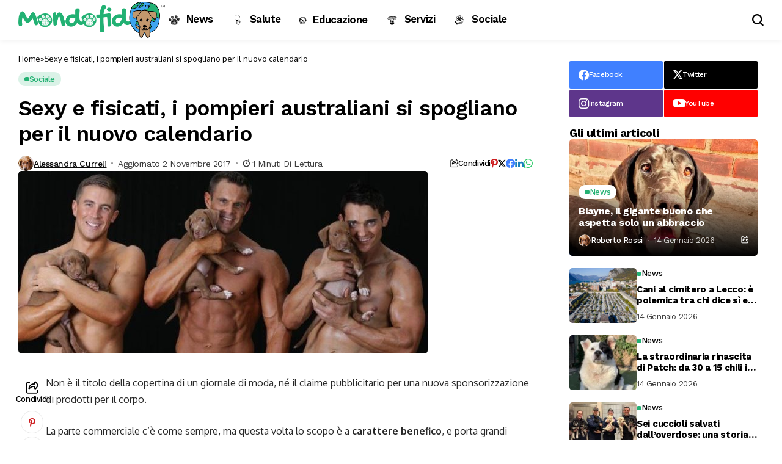

--- FILE ---
content_type: text/html; charset=UTF-8
request_url: https://www.mondofido.it/sociale/sexy-fisicati-pompieri-australiani-si-spogliano-calendario/
body_size: 23550
content:
<!DOCTYPE html>
<!--[if IE 9 ]><html class="ie ie9" lang="it-IT" prefix="og: https://ogp.me/ns#"><![endif]-->
   <html lang="it-IT" prefix="og: https://ogp.me/ns#">
      <head>
         <meta charset="UTF-8">
         <meta http-equiv="X-UA-Compatible" content="IE=edge">
         <meta name="viewport" content="width=device-width, initial-scale=1">
         <link rel="preconnect" href="https://fonts.gstatic.com" crossorigin><link rel="preload" as="style" onload="this.onload=null;this.rel='stylesheet'" id="bopea_fonts_url_preload" href="https://fonts.googleapis.com/css?family=Work+Sans%3A700%7COxygen%3A400%2C700%7CWork+Sans%3A600%2C%2C500%2C500%2C400%2C&amp;display=swap" crossorigin><noscript><link rel="stylesheet" href="https://fonts.googleapis.com/css?family=Work+Sans%3A700%7COxygen%3A400%2C700%7CWork+Sans%3A600%2C%2C500%2C500%2C400%2C&amp;display=swap"></noscript><link rel="profile" href="https://gmpg.org/xfn/11">
                  
<!-- Google Tag Manager for WordPress by gtm4wp.com -->
<script data-cfasync="false" data-pagespeed-no-defer>
	var gtm4wp_datalayer_name = "dataLayer";
	var dataLayer = dataLayer || [];
</script>
<!-- End Google Tag Manager for WordPress by gtm4wp.com -->
<!-- Ottimizzazione per i motori di ricerca di Rank Math - https://rankmath.com/ -->
<title>Sexy e fisicati, i pompieri australiani si spogliano per il nuovo calendario | Mondofido</title>
<meta name="description" content="Belli, fisicati e di professione Pompieri. Sono i pompieri australiani e si spogliano per una buona causa: raccogliere fondi."/>
<meta name="robots" content="follow, index, max-snippet:-1, max-video-preview:-1, max-image-preview:large"/>
<link rel="canonical" href="https://www.mondofido.it/sociale/sexy-fisicati-pompieri-australiani-si-spogliano-calendario/" />
<meta property="og:locale" content="it_IT" />
<meta property="og:type" content="article" />
<meta property="og:title" content="Sexy e fisicati, i pompieri australiani si spogliano per il nuovo calendario | Mondofido" />
<meta property="og:description" content="Belli, fisicati e di professione Pompieri. Sono i pompieri australiani e si spogliano per una buona causa: raccogliere fondi." />
<meta property="og:url" content="https://www.mondofido.it/sociale/sexy-fisicati-pompieri-australiani-si-spogliano-calendario/" />
<meta property="og:site_name" content="MondoFido.it" />
<meta property="article:section" content="Sociale" />
<meta property="og:image" content="https://www.mondofido.it/wp-content/uploads/2017/10/Mondofido-Muscoli-e-cuccioli-dei-pompieri-australiani-e1508795605152.jpg" />
<meta property="og:image:secure_url" content="https://www.mondofido.it/wp-content/uploads/2017/10/Mondofido-Muscoli-e-cuccioli-dei-pompieri-australiani-e1508795605152.jpg" />
<meta property="og:image:width" content="670" />
<meta property="og:image:height" content="299" />
<meta property="og:image:alt" content="pompieri" />
<meta property="og:image:type" content="image/jpeg" />
<meta property="article:published_time" content="2017-11-02T08:00:24+01:00" />
<meta name="twitter:card" content="summary_large_image" />
<meta name="twitter:title" content="Sexy e fisicati, i pompieri australiani si spogliano per il nuovo calendario | Mondofido" />
<meta name="twitter:description" content="Belli, fisicati e di professione Pompieri. Sono i pompieri australiani e si spogliano per una buona causa: raccogliere fondi." />
<meta name="twitter:image" content="https://www.mondofido.it/wp-content/uploads/2017/10/Mondofido-Muscoli-e-cuccioli-dei-pompieri-australiani-e1508795605152.jpg" />
<meta name="twitter:label1" content="Scritto da" />
<meta name="twitter:data1" content="Alessandra Curreli" />
<meta name="twitter:label2" content="Tempo di lettura" />
<meta name="twitter:data2" content="1 minuto" />
<script type="application/ld+json" class="rank-math-schema-pro">{"@context":"https://schema.org","@graph":[{"@type":["PetStore","Organization"],"@id":"https://www.mondofido.it/#organization","name":"MondoFido.it","url":"https://www.mondofido.it","openingHours":["Monday,Tuesday,Wednesday,Thursday,Friday,Saturday,Sunday 09:00-17:00"]},{"@type":"WebSite","@id":"https://www.mondofido.it/#website","url":"https://www.mondofido.it","name":"MondoFido.it","publisher":{"@id":"https://www.mondofido.it/#organization"},"inLanguage":"it-IT"},{"@type":"ImageObject","@id":"https://www.mondofido.it/wp-content/uploads/2017/10/Mondofido-Muscoli-e-cuccioli-dei-pompieri-australiani-e1508795605152.jpg","url":"https://www.mondofido.it/wp-content/uploads/2017/10/Mondofido-Muscoli-e-cuccioli-dei-pompieri-australiani-e1508795605152.jpg","width":"670","height":"299","inLanguage":"it-IT"},{"@type":"BreadcrumbList","@id":"https://www.mondofido.it/sociale/sexy-fisicati-pompieri-australiani-si-spogliano-calendario/#breadcrumb","itemListElement":[{"@type":"ListItem","position":"1","item":{"@id":"https://www.mondofido.it","name":"Home"}},{"@type":"ListItem","position":"2","item":{"@id":"https://www.mondofido.it/sociale/sexy-fisicati-pompieri-australiani-si-spogliano-calendario/","name":"Sexy e fisicati, i pompieri australiani si spogliano per il nuovo calendario"}}]},{"@type":"WebPage","@id":"https://www.mondofido.it/sociale/sexy-fisicati-pompieri-australiani-si-spogliano-calendario/#webpage","url":"https://www.mondofido.it/sociale/sexy-fisicati-pompieri-australiani-si-spogliano-calendario/","name":"Sexy e fisicati, i pompieri australiani si spogliano per il nuovo calendario | Mondofido","datePublished":"2017-11-02T08:00:24+01:00","dateModified":"2017-11-02T08:00:24+01:00","isPartOf":{"@id":"https://www.mondofido.it/#website"},"primaryImageOfPage":{"@id":"https://www.mondofido.it/wp-content/uploads/2017/10/Mondofido-Muscoli-e-cuccioli-dei-pompieri-australiani-e1508795605152.jpg"},"inLanguage":"it-IT","breadcrumb":{"@id":"https://www.mondofido.it/sociale/sexy-fisicati-pompieri-australiani-si-spogliano-calendario/#breadcrumb"}},{"@type":"Person","@id":"https://www.mondofido.it/sociale/sexy-fisicati-pompieri-australiani-si-spogliano-calendario/#author","name":"Alessandra Curreli","image":{"@type":"ImageObject","@id":"https://www.mondofido.it/wp-content/uploads/2016/02/occhi-150x120.jpg","url":"https://www.mondofido.it/wp-content/uploads/2016/02/occhi-150x120.jpg","caption":"Alessandra Curreli","inLanguage":"it-IT"},"worksFor":{"@id":"https://www.mondofido.it/#organization"}},{"@type":"BlogPosting","headline":"Sexy e fisicati, i pompieri australiani si spogliano per il nuovo calendario | Mondofido","keywords":"pompieri","datePublished":"2017-11-02T08:00:24+01:00","dateModified":"2017-11-02T08:00:24+01:00","author":{"@id":"https://www.mondofido.it/sociale/sexy-fisicati-pompieri-australiani-si-spogliano-calendario/#author","name":"Alessandra Curreli"},"publisher":{"@id":"https://www.mondofido.it/#organization"},"description":"Belli, fisicati e di professione Pompieri. Sono i pompieri australiani e si spogliano per una buona causa: raccogliere fondi.","name":"Sexy e fisicati, i pompieri australiani si spogliano per il nuovo calendario | Mondofido","@id":"https://www.mondofido.it/sociale/sexy-fisicati-pompieri-australiani-si-spogliano-calendario/#richSnippet","isPartOf":{"@id":"https://www.mondofido.it/sociale/sexy-fisicati-pompieri-australiani-si-spogliano-calendario/#webpage"},"image":{"@id":"https://www.mondofido.it/wp-content/uploads/2017/10/Mondofido-Muscoli-e-cuccioli-dei-pompieri-australiani-e1508795605152.jpg"},"inLanguage":"it-IT","mainEntityOfPage":{"@id":"https://www.mondofido.it/sociale/sexy-fisicati-pompieri-australiani-si-spogliano-calendario/#webpage"}}]}</script>
<!-- /Rank Math WordPress SEO plugin -->

<link rel='dns-prefetch' href='//fonts.googleapis.com' />
<link rel="alternate" type="application/rss+xml" title="MondoFido.it &raquo; Feed" href="https://www.mondofido.it/feed/" />
<link rel="alternate" type="application/rss+xml" title="MondoFido.it &raquo; Feed dei commenti" href="https://www.mondofido.it/comments/feed/" />
<link rel="alternate" type="application/rss+xml" title="MondoFido.it &raquo; Sexy e fisicati, i pompieri australiani si spogliano per il nuovo calendario Feed dei commenti" href="https://www.mondofido.it/sociale/sexy-fisicati-pompieri-australiani-si-spogliano-calendario/feed/" />
<link rel="alternate" title="oEmbed (JSON)" type="application/json+oembed" href="https://www.mondofido.it/wp-json/oembed/1.0/embed?url=https%3A%2F%2Fwww.mondofido.it%2Fsociale%2Fsexy-fisicati-pompieri-australiani-si-spogliano-calendario%2F" />
<link rel="alternate" title="oEmbed (XML)" type="text/xml+oembed" href="https://www.mondofido.it/wp-json/oembed/1.0/embed?url=https%3A%2F%2Fwww.mondofido.it%2Fsociale%2Fsexy-fisicati-pompieri-australiani-si-spogliano-calendario%2F&#038;format=xml" />
<style id='wp-img-auto-sizes-contain-inline-css'>
img:is([sizes=auto i],[sizes^="auto," i]){contain-intrinsic-size:3000px 1500px}
/*# sourceURL=wp-img-auto-sizes-contain-inline-css */
</style>
<link rel='stylesheet' id='menu-icons-extra-css' href='https://www.mondofido.it/wp-content/plugins/menu-icons/css/extra.min.css?ver=0.13.20' media='all' />
<style id='wp-emoji-styles-inline-css'>

	img.wp-smiley, img.emoji {
		display: inline !important;
		border: none !important;
		box-shadow: none !important;
		height: 1em !important;
		width: 1em !important;
		margin: 0 0.07em !important;
		vertical-align: -0.1em !important;
		background: none !important;
		padding: 0 !important;
	}
/*# sourceURL=wp-emoji-styles-inline-css */
</style>
<link rel='stylesheet' id='wp-block-library-css' href='https://www.mondofido.it/wp-includes/css/dist/block-library/style.min.css?ver=6.9' media='all' />
<style id='wp-block-library-theme-inline-css'>
.wp-block-audio :where(figcaption){color:#555;font-size:13px;text-align:center}.is-dark-theme .wp-block-audio :where(figcaption){color:#ffffffa6}.wp-block-audio{margin:0 0 1em}.wp-block-code{border:1px solid #ccc;border-radius:4px;font-family:Menlo,Consolas,monaco,monospace;padding:.8em 1em}.wp-block-embed :where(figcaption){color:#555;font-size:13px;text-align:center}.is-dark-theme .wp-block-embed :where(figcaption){color:#ffffffa6}.wp-block-embed{margin:0 0 1em}.blocks-gallery-caption{color:#555;font-size:13px;text-align:center}.is-dark-theme .blocks-gallery-caption{color:#ffffffa6}:root :where(.wp-block-image figcaption){color:#555;font-size:13px;text-align:center}.is-dark-theme :root :where(.wp-block-image figcaption){color:#ffffffa6}.wp-block-image{margin:0 0 1em}.wp-block-pullquote{border-bottom:4px solid;border-top:4px solid;color:currentColor;margin-bottom:1.75em}.wp-block-pullquote :where(cite),.wp-block-pullquote :where(footer),.wp-block-pullquote__citation{color:currentColor;font-size:.8125em;font-style:normal;text-transform:uppercase}.wp-block-quote{border-left:.25em solid;margin:0 0 1.75em;padding-left:1em}.wp-block-quote cite,.wp-block-quote footer{color:currentColor;font-size:.8125em;font-style:normal;position:relative}.wp-block-quote:where(.has-text-align-right){border-left:none;border-right:.25em solid;padding-left:0;padding-right:1em}.wp-block-quote:where(.has-text-align-center){border:none;padding-left:0}.wp-block-quote.is-large,.wp-block-quote.is-style-large,.wp-block-quote:where(.is-style-plain){border:none}.wp-block-search .wp-block-search__label{font-weight:700}.wp-block-search__button{border:1px solid #ccc;padding:.375em .625em}:where(.wp-block-group.has-background){padding:1.25em 2.375em}.wp-block-separator.has-css-opacity{opacity:.4}.wp-block-separator{border:none;border-bottom:2px solid;margin-left:auto;margin-right:auto}.wp-block-separator.has-alpha-channel-opacity{opacity:1}.wp-block-separator:not(.is-style-wide):not(.is-style-dots){width:100px}.wp-block-separator.has-background:not(.is-style-dots){border-bottom:none;height:1px}.wp-block-separator.has-background:not(.is-style-wide):not(.is-style-dots){height:2px}.wp-block-table{margin:0 0 1em}.wp-block-table td,.wp-block-table th{word-break:normal}.wp-block-table :where(figcaption){color:#555;font-size:13px;text-align:center}.is-dark-theme .wp-block-table :where(figcaption){color:#ffffffa6}.wp-block-video :where(figcaption){color:#555;font-size:13px;text-align:center}.is-dark-theme .wp-block-video :where(figcaption){color:#ffffffa6}.wp-block-video{margin:0 0 1em}:root :where(.wp-block-template-part.has-background){margin-bottom:0;margin-top:0;padding:1.25em 2.375em}
/*# sourceURL=/wp-includes/css/dist/block-library/theme.min.css */
</style>
<style id='classic-theme-styles-inline-css'>
/*! This file is auto-generated */
.wp-block-button__link{color:#fff;background-color:#32373c;border-radius:9999px;box-shadow:none;text-decoration:none;padding:calc(.667em + 2px) calc(1.333em + 2px);font-size:1.125em}.wp-block-file__button{background:#32373c;color:#fff;text-decoration:none}
/*# sourceURL=/wp-includes/css/classic-themes.min.css */
</style>
<style id='global-styles-inline-css'>
:root{--wp--preset--aspect-ratio--square: 1;--wp--preset--aspect-ratio--4-3: 4/3;--wp--preset--aspect-ratio--3-4: 3/4;--wp--preset--aspect-ratio--3-2: 3/2;--wp--preset--aspect-ratio--2-3: 2/3;--wp--preset--aspect-ratio--16-9: 16/9;--wp--preset--aspect-ratio--9-16: 9/16;--wp--preset--color--black: #000000;--wp--preset--color--cyan-bluish-gray: #abb8c3;--wp--preset--color--white: #ffffff;--wp--preset--color--pale-pink: #f78da7;--wp--preset--color--vivid-red: #cf2e2e;--wp--preset--color--luminous-vivid-orange: #ff6900;--wp--preset--color--luminous-vivid-amber: #fcb900;--wp--preset--color--light-green-cyan: #7bdcb5;--wp--preset--color--vivid-green-cyan: #00d084;--wp--preset--color--pale-cyan-blue: #8ed1fc;--wp--preset--color--vivid-cyan-blue: #0693e3;--wp--preset--color--vivid-purple: #9b51e0;--wp--preset--gradient--vivid-cyan-blue-to-vivid-purple: linear-gradient(135deg,rgb(6,147,227) 0%,rgb(155,81,224) 100%);--wp--preset--gradient--light-green-cyan-to-vivid-green-cyan: linear-gradient(135deg,rgb(122,220,180) 0%,rgb(0,208,130) 100%);--wp--preset--gradient--luminous-vivid-amber-to-luminous-vivid-orange: linear-gradient(135deg,rgb(252,185,0) 0%,rgb(255,105,0) 100%);--wp--preset--gradient--luminous-vivid-orange-to-vivid-red: linear-gradient(135deg,rgb(255,105,0) 0%,rgb(207,46,46) 100%);--wp--preset--gradient--very-light-gray-to-cyan-bluish-gray: linear-gradient(135deg,rgb(238,238,238) 0%,rgb(169,184,195) 100%);--wp--preset--gradient--cool-to-warm-spectrum: linear-gradient(135deg,rgb(74,234,220) 0%,rgb(151,120,209) 20%,rgb(207,42,186) 40%,rgb(238,44,130) 60%,rgb(251,105,98) 80%,rgb(254,248,76) 100%);--wp--preset--gradient--blush-light-purple: linear-gradient(135deg,rgb(255,206,236) 0%,rgb(152,150,240) 100%);--wp--preset--gradient--blush-bordeaux: linear-gradient(135deg,rgb(254,205,165) 0%,rgb(254,45,45) 50%,rgb(107,0,62) 100%);--wp--preset--gradient--luminous-dusk: linear-gradient(135deg,rgb(255,203,112) 0%,rgb(199,81,192) 50%,rgb(65,88,208) 100%);--wp--preset--gradient--pale-ocean: linear-gradient(135deg,rgb(255,245,203) 0%,rgb(182,227,212) 50%,rgb(51,167,181) 100%);--wp--preset--gradient--electric-grass: linear-gradient(135deg,rgb(202,248,128) 0%,rgb(113,206,126) 100%);--wp--preset--gradient--midnight: linear-gradient(135deg,rgb(2,3,129) 0%,rgb(40,116,252) 100%);--wp--preset--font-size--small: 13px;--wp--preset--font-size--medium: 20px;--wp--preset--font-size--large: 36px;--wp--preset--font-size--x-large: 42px;--wp--preset--spacing--20: 0.44rem;--wp--preset--spacing--30: 0.67rem;--wp--preset--spacing--40: 1rem;--wp--preset--spacing--50: 1.5rem;--wp--preset--spacing--60: 2.25rem;--wp--preset--spacing--70: 3.38rem;--wp--preset--spacing--80: 5.06rem;--wp--preset--shadow--natural: 6px 6px 9px rgba(0, 0, 0, 0.2);--wp--preset--shadow--deep: 12px 12px 50px rgba(0, 0, 0, 0.4);--wp--preset--shadow--sharp: 6px 6px 0px rgba(0, 0, 0, 0.2);--wp--preset--shadow--outlined: 6px 6px 0px -3px rgb(255, 255, 255), 6px 6px rgb(0, 0, 0);--wp--preset--shadow--crisp: 6px 6px 0px rgb(0, 0, 0);}:where(.is-layout-flex){gap: 0.5em;}:where(.is-layout-grid){gap: 0.5em;}body .is-layout-flex{display: flex;}.is-layout-flex{flex-wrap: wrap;align-items: center;}.is-layout-flex > :is(*, div){margin: 0;}body .is-layout-grid{display: grid;}.is-layout-grid > :is(*, div){margin: 0;}:where(.wp-block-columns.is-layout-flex){gap: 2em;}:where(.wp-block-columns.is-layout-grid){gap: 2em;}:where(.wp-block-post-template.is-layout-flex){gap: 1.25em;}:where(.wp-block-post-template.is-layout-grid){gap: 1.25em;}.has-black-color{color: var(--wp--preset--color--black) !important;}.has-cyan-bluish-gray-color{color: var(--wp--preset--color--cyan-bluish-gray) !important;}.has-white-color{color: var(--wp--preset--color--white) !important;}.has-pale-pink-color{color: var(--wp--preset--color--pale-pink) !important;}.has-vivid-red-color{color: var(--wp--preset--color--vivid-red) !important;}.has-luminous-vivid-orange-color{color: var(--wp--preset--color--luminous-vivid-orange) !important;}.has-luminous-vivid-amber-color{color: var(--wp--preset--color--luminous-vivid-amber) !important;}.has-light-green-cyan-color{color: var(--wp--preset--color--light-green-cyan) !important;}.has-vivid-green-cyan-color{color: var(--wp--preset--color--vivid-green-cyan) !important;}.has-pale-cyan-blue-color{color: var(--wp--preset--color--pale-cyan-blue) !important;}.has-vivid-cyan-blue-color{color: var(--wp--preset--color--vivid-cyan-blue) !important;}.has-vivid-purple-color{color: var(--wp--preset--color--vivid-purple) !important;}.has-black-background-color{background-color: var(--wp--preset--color--black) !important;}.has-cyan-bluish-gray-background-color{background-color: var(--wp--preset--color--cyan-bluish-gray) !important;}.has-white-background-color{background-color: var(--wp--preset--color--white) !important;}.has-pale-pink-background-color{background-color: var(--wp--preset--color--pale-pink) !important;}.has-vivid-red-background-color{background-color: var(--wp--preset--color--vivid-red) !important;}.has-luminous-vivid-orange-background-color{background-color: var(--wp--preset--color--luminous-vivid-orange) !important;}.has-luminous-vivid-amber-background-color{background-color: var(--wp--preset--color--luminous-vivid-amber) !important;}.has-light-green-cyan-background-color{background-color: var(--wp--preset--color--light-green-cyan) !important;}.has-vivid-green-cyan-background-color{background-color: var(--wp--preset--color--vivid-green-cyan) !important;}.has-pale-cyan-blue-background-color{background-color: var(--wp--preset--color--pale-cyan-blue) !important;}.has-vivid-cyan-blue-background-color{background-color: var(--wp--preset--color--vivid-cyan-blue) !important;}.has-vivid-purple-background-color{background-color: var(--wp--preset--color--vivid-purple) !important;}.has-black-border-color{border-color: var(--wp--preset--color--black) !important;}.has-cyan-bluish-gray-border-color{border-color: var(--wp--preset--color--cyan-bluish-gray) !important;}.has-white-border-color{border-color: var(--wp--preset--color--white) !important;}.has-pale-pink-border-color{border-color: var(--wp--preset--color--pale-pink) !important;}.has-vivid-red-border-color{border-color: var(--wp--preset--color--vivid-red) !important;}.has-luminous-vivid-orange-border-color{border-color: var(--wp--preset--color--luminous-vivid-orange) !important;}.has-luminous-vivid-amber-border-color{border-color: var(--wp--preset--color--luminous-vivid-amber) !important;}.has-light-green-cyan-border-color{border-color: var(--wp--preset--color--light-green-cyan) !important;}.has-vivid-green-cyan-border-color{border-color: var(--wp--preset--color--vivid-green-cyan) !important;}.has-pale-cyan-blue-border-color{border-color: var(--wp--preset--color--pale-cyan-blue) !important;}.has-vivid-cyan-blue-border-color{border-color: var(--wp--preset--color--vivid-cyan-blue) !important;}.has-vivid-purple-border-color{border-color: var(--wp--preset--color--vivid-purple) !important;}.has-vivid-cyan-blue-to-vivid-purple-gradient-background{background: var(--wp--preset--gradient--vivid-cyan-blue-to-vivid-purple) !important;}.has-light-green-cyan-to-vivid-green-cyan-gradient-background{background: var(--wp--preset--gradient--light-green-cyan-to-vivid-green-cyan) !important;}.has-luminous-vivid-amber-to-luminous-vivid-orange-gradient-background{background: var(--wp--preset--gradient--luminous-vivid-amber-to-luminous-vivid-orange) !important;}.has-luminous-vivid-orange-to-vivid-red-gradient-background{background: var(--wp--preset--gradient--luminous-vivid-orange-to-vivid-red) !important;}.has-very-light-gray-to-cyan-bluish-gray-gradient-background{background: var(--wp--preset--gradient--very-light-gray-to-cyan-bluish-gray) !important;}.has-cool-to-warm-spectrum-gradient-background{background: var(--wp--preset--gradient--cool-to-warm-spectrum) !important;}.has-blush-light-purple-gradient-background{background: var(--wp--preset--gradient--blush-light-purple) !important;}.has-blush-bordeaux-gradient-background{background: var(--wp--preset--gradient--blush-bordeaux) !important;}.has-luminous-dusk-gradient-background{background: var(--wp--preset--gradient--luminous-dusk) !important;}.has-pale-ocean-gradient-background{background: var(--wp--preset--gradient--pale-ocean) !important;}.has-electric-grass-gradient-background{background: var(--wp--preset--gradient--electric-grass) !important;}.has-midnight-gradient-background{background: var(--wp--preset--gradient--midnight) !important;}.has-small-font-size{font-size: var(--wp--preset--font-size--small) !important;}.has-medium-font-size{font-size: var(--wp--preset--font-size--medium) !important;}.has-large-font-size{font-size: var(--wp--preset--font-size--large) !important;}.has-x-large-font-size{font-size: var(--wp--preset--font-size--x-large) !important;}
:where(.wp-block-post-template.is-layout-flex){gap: 1.25em;}:where(.wp-block-post-template.is-layout-grid){gap: 1.25em;}
:where(.wp-block-term-template.is-layout-flex){gap: 1.25em;}:where(.wp-block-term-template.is-layout-grid){gap: 1.25em;}
:where(.wp-block-columns.is-layout-flex){gap: 2em;}:where(.wp-block-columns.is-layout-grid){gap: 2em;}
:root :where(.wp-block-pullquote){font-size: 1.5em;line-height: 1.6;}
/*# sourceURL=global-styles-inline-css */
</style>
<link rel='stylesheet' id='contact-form-7-css' href='https://www.mondofido.it/wp-content/plugins/contact-form-7/includes/css/styles.css?ver=6.1.4' media='all' />
<link rel='stylesheet' id='woocommerce-layout-css' href='https://www.mondofido.it/wp-content/plugins/woocommerce/assets/css/woocommerce-layout.css?ver=10.4.3' media='all' />
<link rel='stylesheet' id='woocommerce-smallscreen-css' href='https://www.mondofido.it/wp-content/plugins/woocommerce/assets/css/woocommerce-smallscreen.css?ver=10.4.3' media='only screen and (max-width: 768px)' />
<link rel='stylesheet' id='woocommerce-general-css' href='https://www.mondofido.it/wp-content/plugins/woocommerce/assets/css/woocommerce.css?ver=10.4.3' media='all' />
<style id='woocommerce-inline-inline-css'>
.woocommerce form .form-row .required { visibility: visible; }
/*# sourceURL=woocommerce-inline-inline-css */
</style>
<link rel='stylesheet' id='ppress-frontend-css' href='https://www.mondofido.it/wp-content/plugins/wp-user-avatar/assets/css/frontend.min.css?ver=4.16.8' media='all' />
<link rel='stylesheet' id='ppress-flatpickr-css' href='https://www.mondofido.it/wp-content/plugins/wp-user-avatar/assets/flatpickr/flatpickr.min.css?ver=4.16.8' media='all' />
<link rel='stylesheet' id='ppress-select2-css' href='https://www.mondofido.it/wp-content/plugins/wp-user-avatar/assets/select2/select2.min.css?ver=6.9' media='all' />

<link rel='stylesheet' id='bopea_layout-css' href='https://www.mondofido.it/wp-content/themes/bopea/css/layout.css?ver=1.0.4' media='all' />
<link rel='stylesheet' id='bopea_style-css' href='https://www.mondofido.it/wp-content/themes/bopea/style.css?ver=1.0.4' media='all' />
<style id='bopea_style-inline-css'>
body.options_dark_skin{ --jl-logo-txt-color: #fff; --jl-logo-txt-side-color: #fff; --jl-logo-txt-foot-color: #fff; --jl-sh-bg: #fff; --jl-theme-head-color: #fff; --jl-single-head-color: #fff; --jl-single-h1-color: #fff; --jl-single-h2-color: #fff; --jl-single-h3-color: #fff; --jl-single-h4-color: #fff; --jl-single-h5-color: #fff; --jl-single-h6-color: #fff; --jl-main-color: #24b173; --jl-bg-color: #010617; --jl-boxbg-color: #010617; --jl-txt-color: #FFF; --jl-btn-bg: #454545; --jl-comment-btn-link: #454545; --jl-comment-btn-linkc: #FFF; --jlgdpr-bg: #222; --jlgdpr-color: #FFF; --jl-menu-bg: #000f45; --jl-menu-line-color: #ffffff26; --jl-menu-color: #FFF; --jl-menu-hcolor: #FFF; --jl-sub-bg-color: #222; --jl-sub-menu-color: #FFF; --jl-sub-line-color: #464646; --jl-sub-item-bg: #333; --jl-sub-hcolor: #24b173; --jl-logo-bg: #111; --jl-logo-color: #FFF; --jl-single-color: #FFF; --jl-single-link-color: #24b173; --jl-single-link-hcolor: #24b173; --jl-except-color: #ddd; --jl-meta-color: #fff; --jl-post-line-color: #494949; --jl-author-bg: #454545; --jl-foot-bg: #020D34; --jl-foot-color: #fff; --jl-foot-link: #fff; --jl-foot-hlink: #24b173; --jl-foot-head: #fff; --jl-foot-line: rgba(136,136,136,0.15); } body.admin-bar{ --jl-stick-abar: 32px; } body{ --jl-canvas-w: 350px; --jl-logo-size: 32px; --jl-logo-size-mob: 30px; --jl-logo-txt-sps: ; --jl-logo-txt-color: #fff; --jl-logo-txt-side-color: #000; --jl-logo-txt-foot-color: #000; --jl-img-h: 56.25%; --jl-sh-bg: #000; --jl-theme-head-color: #000; --jl-single-head-color: #000; --jl-single-h1-color: #000; --jl-single-h2-color: #000; --jl-single-h3-color: #000; --jl-single-h4-color: #000; --jl-single-h5-color: #000; --jl-single-h6-color: #000; --jl-main-width: 1260px; --jl-boxed-p: 30px; --jl-main-color: #24b173; --jl-bg-color: #FFF; --jl-boxbg-color: #FFF; --jl-txt-color: #000; --jl-txt-light: #FFF; --jl-btn-bg: #000; --jl-comment-btn-link: #F1F1F1; --jl-comment-btn-linkc: #000; --jl-desc-light: #ddd; --jl-meta-light: #fff; --jl-input-radius: 5px; --jl-input-size: 15px; --jl-button-radius: 5px; --jl-fnav-radius: 0px; --jl-menu-bg: #ffffff; --jl-menu-line-color: #eeedeb; --jl-menu-color: #000000; --jl-menu-hcolor: #000000; --jl-sub-bg-color: #fff; --jl-sub-menu-color: #000; --jl-sub-line-color: #eeeeee; --jl-sub-m-radius: 8px; --jl-menu-ac-color: #24b173; --jl-menu-ac-height: 3px; --jl-logo-bg: #FFF; --jl-logo-color: #000; --jl-pa-ach: 33px; --jl-pa-ach-excp: 16px; --jl-ache-4col: 25px; --jl-ache-3col: 35px; --jl-ache-2col: 35px; --jl-ach-excp: 14px; --jl-ach-ls-excp: 0em; --jl-ach-lh-excp: 1.5; --jl-excpt-row: 2; --jl-single-title-size: 35px; --jl-sub-title-s: 17px; --jl-subt-max: 100%; --jl-single-color: #282828; --jl-single-link-color: #24b173; --jl-single-link-hcolor: #24b173; --jl-except-color: #666; --jl-meta-color: #0a0a0a; --jl-post-line-color: #e9e9e9; --jl-author-bg: rgba(136,136,136,0.1); --jl-post-related-size: 18px; --jl-foot-bg: #F9F9FA; --jl-foot-color: #000; --jl-foot-link: #000; --jl-foot-hlink: #24b173; --jl-foot-head: #000; --jl-foot-line: rgba(136,136,136,0.15); --jl-foot-menu-col: 1; --jl-foot-title-size: 18px; --jl-foot-font-size: 14px; --jl-foot-copyright: 14px; --jl-foot-menu-size: 14px; --jl-body-font: Oxygen, Verdana, Geneva, sans-serif; --jl-body-font-size: 15px; --jl-body-font-weight: 400; --jl-body-spacing: 0em; --jl-body-line-height: 1.5; --jl-logo-width: 240px; --jl-m-logo-width: 110px; --jl-s-logo-width: 110px; --jl-fot-logo-width: 110px; --jl-title-font: Work Sans, Verdana, Geneva, sans-serif; --jl-title-font-weight: 700; --jl-title-transform: none; --jl-title-space: -0.02em; --jl-title-line-height: 1.2; --jl-title-line-h: 1px; --jl-content-font-size: 16px; --jl-content-spacing: 0em; --jl-content-line-height: 1.7; --jl-sec-menu-height: 65px; --jl-stick-space: 20px; --jl-stick-abar: 0px; --jl-stick-abmob: 46px; --jl-menu-font: Work Sans, Verdana, Geneva, sans-serif; --jl-menu-font-size: 17px; --jl-menu-font-weight: 600; --jl-menu-transform: capitalize; --jl-menu-space: -0.03em; --jl-spacing-menu: 25px; --jl-submenu-font-size: 15px; --jl-submenu-font-weight: 500; --jl-submenu-transform: capitalize; --jl-submenu-space: -0.02em; --jl-sub-item-bg: #f6f6f6; --jl-sub-hcolor: #24b173; --jl-cat-font-size: 13px; --jl-cat-font-weight: 500; --jl-cat-font-space: -0.03em; --jl-cat-transform: capitalize; --jl-meta-font-size: 13px; --jl-meta-font-ssize: 14px; --jl-meta-font-weight: 400; --jl-meta-a-font-weight: 500; --jl-meta-font-space: -0.03em; --jl-meta-transform: capitalize; --jl-button-font-size: 14px; --jl-button-font-weight: 500; --jl-button-transform: capitalize; --jl-button-space: 0em; --jl-loadmore-font-size: 13px; --jl-loadmore-font-weight: 500; --jl-loadmore-transform: capitalize; --jl-loadmore-space: 0em; --jl-border-rounded: 5px; --jl-top-rounded: 6px; --jlgdpr-width: 700px; --jlgdpr-space: 10px; --jlgdpr-radius: 10px; --jlgdpr-padding: 15px; --jlgdpr-pos: center; --jl-cookie-des-size: 13px; --jl-cookie-btn-size: 12px; --jlgdpr-btn: 5px; --jl-cookie-btn-space: 0em; --jl-cookie-btn-transform: capitalize; --jlgdpr-bg: #fff; --jlgdpr-color: #000; --jl-widget-fsize: 18px; --jl-widget-space: -0.03em; --jl-widget-transform: capitalize; }   .jl_fr12_inner .jl_imgw, .jl_fr7_inner .jl_p_fr7 .jl_imgw, .jl_fr6_inner .jl_cgrid_layout .jl_imgw{ padding-bottom: var(--jl-img-h, 66.66667%); height: unset; } .jl_fe_text{ text-align: var(--jl-t-align, left); } .jl_tline .jl_fe_title a, .jl_tline .jl_wc_title a, .jl_tline .woocommerce-loop-product__title a, .jl_tline .jl_navpost .jl_cpost_title, .jl_bgt .jl_fe_title a, .jl_bgt .jl_wc_title a, .jl_bgt .woocommerce-loop-product__title a, .jl_bgt .jl_navpost .jl_cpost_title{ display: inline !important; } body.options_dark_skin #jl_sb_nav{ --jl-bg-color: #010617; --sect-t-color: #fff; --jl-txt-color: #fff; --jl-meta-color: #ddd; --jl-post-line-color: #303041; --jl-theme-head-color: var(--sect-t-color); } #jl_sb_nav{ --jl-bg-color: #fff; --sect-t-color: #000; --jl-txt-color: #000; --jl-meta-color: #0a0a0a; --jl-post-line-color: #e9ecef; --jl-theme-head-color: var(--sect-t-color); } .jl_sh_ctericons.jlshcolor li, .jl_sh_ctericons.jlshsc li{ display: flex; align-items: center; } .jl_sh_ctericons.jlshcolor .jl_sh_i, .jl_sh_ctericons.jlshsc .jl_sh_i{ display: flex; } .jl_encanw #jl_sb_nav .logo_small_wrapper a img.jl_logo_n{ opacity: 0; } .jl_encanw #jl_sb_nav .logo_small_wrapper a img.jl_logo_w{ opacity: 1; } .jl_enhew .jlc-hmain-in .logo_small_wrapper a img.jl_logo_n{ opacity: 0; } .jl_enhew .jlc-hmain-in .logo_small_wrapper a img.jl_logo_w{ opacity: 1; } .jl_enstew .jlc-stick-main-in .logo_small_wrapper a img.jl_logo_n{ opacity: 0; } .jl_enstew .jlc-stick-main-in .logo_small_wrapper a img.jl_logo_w{ opacity: 1; } .jl_ovt{ height: 1px; visibility: hidden; margin: 0px; padding: 0px; } .jl_ads_wrap_sec.jl_head_adsab{align-items:center;}.jl_ads_wrap_sec.jl_head_adsbl{margin-top: 40px; align-items:center;}.jl_ads_wrap_sec.jl_con_adsab{align-items:center;}.jl_ads_wrap_sec.jl_con_adsbl{align-items:center;}.jl_ads_wrap_sec.jl_auth_adsab{margin-top: 40px; align-items:center;}.jl_ads_wrap_sec.jl_auth_adsbl{align-items:center;}.jl_ads_wrap_sec.jl_rel_adsab{align-items:center;}.jl_ads_wrap_sec.jl_rel_adsbl{align-items:center;}.jl_ads_wrap_sec.jl_foot_adsab{margin-bottom: 40px; align-items:center;}.jl_ads_wrap_sec.jl_foot_adsbl{padding: 40px 0px; align-items:center;}.jl_imgw:hover .jl_imgin img, .jl_ov_el:hover .jl_imgin img, .jl_box_info:hover .jl_box_bg img{transform: scale(1.01);}.jlac_smseah.active_search_box{ overflow: unset; } .jlac_smseah.active_search_box .search_header_wrapper .jli-search{ transform: scale(.9); } .jlac_smseah.active_search_box .search_header_wrapper .jli-search:before{ font-family: "jl_font" !important; content: "\e906" !important; } .jl_shwp{ display: flex; height: 100%; } .jl_ajse{ position: absolute !important; background: var(--jl-sub-bg-color); width: 350px; top: 100% !important; right: 0px; left: auto; padding: 15px 20px; height: unset; box-shadow: 0 0 25px 0 rgba(0,0,0,.08); border-radius: var(--jl-sub-m-radius, 8px); transform: translateY(-0.6rem); } .jl_ajse .searchform_theme{ padding: 0px; float: none !important; position: unset; transform: unset; display: flex; align-items: center; justify-content: space-between; border-radius: 0px; border-bottom: 0px !important; } .jl_ajse .jl_search_head{ width: 100%; display: flex; flex-direction: column; } .jl_ajse.search_form_menu_personal .searchform_theme .search_btn{ float: none; border: 0px !important; height: 30px; font-size: 14px; color: var(--jl-sub-menu-color) !important; } .jl_ajse .jl_shnone{ font-size: 14px; margin: 0px; } .jl_ajse.search_form_menu_personal .searchform_theme .search_btn::-webkit-input-placeholder{ color: var(--jl-sub-menu-color) !important; } .jl_ajse.search_form_menu_personal .searchform_theme .search_btn::-moz-placeholder{ color: var(--jl-sub-menu-color) !important; } .jl_ajse.search_form_menu_personal .searchform_theme .search_btn:-ms-input-placeholder{ color: var(--jl-sub-menu-color) !important; } .jl_ajse.search_form_menu_personal .searchform_theme .search_btn:-moz-placeholder{ color: var(--jl-sub-menu-color) !important; } .jl_ajse .searchform_theme .button{ height: 30px; position: unset; padding: 0px 12px !important; background: var(--jl-main-color) !important; border-radius: var(--jl-sbr, 4px); text-transform: capitalize; font-weight: var(--jl-button-font-weight); font-size: 14px; width: auto; letter-spacing: var(--jl-submenu-space); } .jlc-hmain-w.jl_base_menu .jl_ajse .searchform_theme .button i.jli-search, .jlc-stick-main-w .jl_ajse .searchform_theme .button i.jli-search{ color: #fff !important; font-size: 12px; } .jl_ajse .jl_search_wrap_li{ --jl-img-space: 10px; --jl-img-w: 90px; --jl-smimg-h: 70px; --jl-h-align: left; --jl-t-size: 14px; --jl-txt-color: var(--jl-sub-menu-color) !important; --jl-meta-color: var(--jl-sub-menu-color) !important; --jlrow-gap: 15px; --jl-img-m: 13px; --jl-post-line-color: transparent; } .jl_ajse .jl_search_wrap_li .jl-donut-front{ top: 0px; right: 0px; } .jl_ajse .jl_search_wrap_li .jl_grid_wrap_f{ width: 100%; display: grid; overflow: hidden; grid-template-columns: repeat(1,minmax(0,1fr)); grid-row-gap: var(--jlrow-gap); border-top: 2px solid var(--jl-sub-line-color); padding-top: 20px; margin-top: 10px; margin-bottom: 6px; } .jl_ajse .jl_post_meta{ opacity: .5; margin-top: 5px !important; } .jl_ajse .jl_post_meta .jl_author_img_w, .jl_ajse .jl_post_meta .post-date:before{ display: none; } .jl_item_bread i{font-size: inherit;} .logo_link, .logo_link:hover{ font-family: var(--jl-title-font); font-weight: var(--jl-title-font-weight); text-transform: var(--jl-title-transform); letter-spacing: var(--jl-logo-txt-sps); line-height: var(--jl-title-line-height); font-size: var(--jl-logo-size); color: var(--jl-logo-txt-color); } @media only screen and (max-width: 767px) { .logo_link, .logo_link:hover{ font-size: var(--jl-logo-size-mob); } } .logo_link > h1, .logo_link > span{ font-size: inherit; color: var(--jl-logo-txt-color); } .jl_mobile_nav_inner .logo_link, .jl_mobile_nav_inner .logo_link:hover{ color: var(--jl-logo-txt-side-color); } .jl_ft_cw .logo_link, .jl_ft_cw .logo_link:hover{ color: var(--jl-logo-txt-foot-color); } body, p, .jl_fe_des{ letter-spacing: var(--jl-body-spacing); } .jl_content, .jl_content p{ font-size: var(--jl-content-font-size); line-height: var(--jl-content-line-height); letter-spacing: var(--jl-content-spacing); } .jl_vid_mp.jl_livid.sgvpop{ display: flex; } .jl_vid_mp.jl_livid.sgvpop .jl_pop_vid{ position: absolute !important; } .jl_single_tpl7 .jl_vid_mp.jl_livid.sgvpop, .jl_shead_mix9 .jl_vid_mp.jl_livid.sgvpop, .jl_shead_mix12 .jl_vid_mp.jl_livid.sgvpop, .jl_shead_tpl3 .jl_vid_mp.jl_livid.sgvpop{ transform: unset; position: unset; margin: 30px auto 0px auto; } .jl_lb3 .jl_cat_lbl, .jl_lb4 .jl_cat_lbl, .jl_lb5 .jl_cat_lbl, .jl_lb6 .jl_cat_lbl, .jl_lb7 .jl_cat_lbl{ padding: 4px 10px !important; border-radius: 16px !important; } .jlc-container, .jl_shead_tpl4.jl_shead_mix10 .jl_fe_text{max-width: 1260px;} .jl_sli_in .jl_sli_fb{order: 1;} .jl_sli_in .jl_sli_tw{order: 2;} .jl_sli_in .jl_sli_fb{order: 3;} .jl_sli_in .jl_sli_din{order: 4;} .jl_sli_in .jl_sli_wapp{order: 5;} .jl_sli_in .jl_sli_tele{order: 6;} .jl_sli_in .jl_sli_tumblr{order: 7;} .jl_sli_in .jl_sli_line{order: 7;} .jl_sli_in .jl_sli_mil{order: 7;}  .post_sw .jl_sli_in .jl_sli_tele, .jlp_hs .jl_sli_in .jl_sli_tele{display: none !important;}  .post_sw .jl_sli_in .jl_sli_tumblr, .jlp_hs .jl_sli_in .jl_sli_tumblr{display: none !important;} .post_sw .jl_sli_in .jl_sli_line, .jlp_hs .jl_sli_in .jl_sli_line{display: none !important;}  .post_sw .jl_sli_in .jl_sli_mil, .jlp_hs .jl_sli_in .jl_sli_mil{display: none !important;}  .jl_sfoot .jl_sli_in .jl_sli_tumblr{display: none !important;} .jl_sfoot .jl_sli_in .jl_sli_line{display: none !important;} .jl_enltxt .logo_small_wrapper_table .logo_small_wrapper .logo_link *{ max-width: unset; width: unset; } .logo_small_wrapper_table .logo_small_wrapper a .jl_logo_w { position: absolute;top: 0px;left: 0px;opacity: 0; } .logo_small_wrapper_table .logo_small_wrapper .logo_link *{ max-width: var(--jl-logo-width); width: var(--jl-logo-width); } .jl_sleft_side .jl_smmain_side{ order: 1; padding-left: 20px; padding-right: 30px; } .jl_sleft_side .jl_smmain_con{ order: 2; } .jl_rd_wrap{ top: 0; } .jl_rd_read{ height: 5px; background-color: #8100ff; background-image: linear-gradient(to right, #ae5eff 0%, #8100ff 100%); } .jl_view_none{display: none !important;} .jl_sifea_img, .jl_smmain_w .swiper-slide-inner{ border-radius: var(--jl-border-rounded); overflow: hidden; } .jl_shead_mix12 .jl_ov_layout, .jl_shead_mix10 .jl_ov_layout, .jl_shead_mix9 .jl_ov_layout{ border-radius: 0px; }   .jl_fot_gwp{ display: flex; width: 100%; justify-content: space-between; align-items: center; margin-top: 25px; } .jl_fot_gwp .jl_post_meta{ margin-top: 0px !important; } .jl_ma_layout .jl-ma-opt:nth-child(2) .jl_fot_gwp .jl_post_meta{ margin-top: 13px !important; } @media only screen and (min-width: 769px) { .jl_ma_layout .jl-ma-opt:nth-child(2) .jl_fot_gwp .jl_post_meta{ margin-top: 0px !important; } } .jl_fot_gwp .jl_fot_sh{ display: flex; } .jl_fot_gwp .jl_fot_sh > span{ display: flex; align-items: center; font-size: 14px; color: #B5B5B5; } .jl_fot_gwp .jl_fot_sh .jl_book_mark.jl_saved_p{ color: var(--jl-main-color); } .jl_fot_gwp .jl_fot_sh .jl_book_mark.jl_saved_p .jli-icon_save:before{ content: "\e901"; } .jl_fot_gwp .jl_fot_sh .jl_fot_share_i{ margin-left: 13px; } .jls_tooltip { position: relative; display: inline-block; cursor: pointer; } .jls_tooltip .jls_tooltip_w{ visibility: hidden; position: absolute; z-index: 1; opacity: 0; transition: opacity .3s; } .jls_tooltip:hover .jls_tooltip_w{ visibility: visible; opacity: 1; } .jls_tooltip .jls_tooltiptext { position: relative; display: flex; text-align: center; padding: 0px; justify-content: center; } .jl_ov_el .jls_tooltip .jls_tooltiptext{ --jl-sh-bg: #fff; } .jls_tooltip-top { padding-bottom: 10px !important; bottom: 100%; left: 50%; margin-left: -50px; } .jls_tooltiptext .jls_tooltip_in{ position: relative; z-index: 2; background: var(--jl-sh-bg); padding: 5px 0px; font-weight: 400; border-radius: 7px; } .jls_tooltip_in .jl_sli_line.jl_shli{ display: none !important; } .jls_tooltip > svg{ width: 0.93em; height: 0.93em; } .jls_tooltip > i{ font-size: 90%; } .jl_share_l_bg .jls_tooltiptext .jl_sli_in{ gap: 3px !important; display: flex; } .jls_tooltip-top .jls_tooltiptext::after { content: ""; position: absolute; bottom: -2px; right: 5px; width: 10px; height: 10px; margin-left: -5px; background-color: var(--jl-sh-bg); z-index: 1; transform: rotate(45deg); } .jl_fot_share_i .jls_tooltip_w{ width: auto; margin-left: 0px; right: 0px; bottom: auto; right: 1px; top: -46px; left: auto; } .jl_fot_share_i .jls_tooltip_w:before{ display:none; } .jl_fot_share_i .jls_tooltip_in{ padding: 6px 8px !important; } .jl_fot_share_i .jls_tooltip_in .post_sw{ display: block; width: auto; } .jl_fot_share_i.jl_share_l_bg.jls_tooltip{ z-index: 10; display: none; margin-left: var(--jl-sh-lp, auto); } .jl_fot_share_i.jl_share_l_bg.jls_tooltip:before{ display: none; } .jls_tooltiptext .jl_shli a{ flex: 0 0 25px; width: 25px !important; height: 25px !important; font-size: 12px !important; display: flex !important; align-items: center !important; justify-content: center !important; color: #fff !important } .jls_tooltiptext .jl_shli:before{ display: none; } .jl_share_l_bg .jls_tooltiptext .jl_sli_in .jl_shli a{ border-radius: 7px !important; color: #fff !important; transition: unset; text-decoration: none !important; } .jls_tooltiptext .single_post_share_icon_post li a i{ margin: 0px; } .jl_fot_gwp .jl_fot_sh .jl_fot_save > i, .jl_fot_gwp .jl_fot_sh .jl_fot_share_i > i{ transition: opacity 0.2s ease 0s; } .jl_fot_gwp .jl_fot_sh .jl_fot_save:hover > i, .jl_fot_gwp .jl_fot_sh .jl_fot_share_i:hover > i{ color: var(--jl-main-color); }   .jl_home_bw .image-post-thumb{ margin-bottom: 30px; } h1, h2, h3, h4, h5, h6, h1 a, h2 a, h3 a, h4 a, h5 a, h6 a{ color: var(--jl-theme-head-color); } .jl_shead_tpl1 .jl_head_title, .jl_single_tpl6 .jl_shead_tpl1 .jl_head_title, .jl_shead_mix13 .jl_head_title{ color: var(--jl-single-head-color); } .jl_content h1, .content_single_page h1, .jl_content h1 a, .content_single_page h1 a, .jl_content h1 a:hover, .content_single_page h1 a:hover{color: var(--jl-single-h1-color);} .jl_content h2, .content_single_page h2, .jl_content h2 a, .content_single_page h2 a, .jl_content h2 a:hover, .content_single_page h2 a:hover{color: var(--jl-single-h2-color);} .jl_content h3, .content_single_page h3, .jl_content h3 a, .content_single_page h3 a, .jl_content h3 a:hover, .content_single_page h3 a:hover{color: var(--jl-single-h3-color);} .jl_content h4, .content_single_page h4, .jl_content h4 a, .content_single_page h4 a, .jl_content h4 a:hover, .content_single_page h4 a:hover{color: var(--jl-single-h4-color);} .jl_content h5, .content_single_page h5, .jl_content h5 a, .content_single_page h5 a, .jl_content h5 a:hover, .content_single_page h5 a:hover{color: var(--jl-single-h5-color);} .jl_content h6, .content_single_page h6, .jl_content h6 a, .content_single_page h6 a, .jl_content h6 a:hover, .content_single_page h6 a:hover{color: var(--jl-single-h6-color);}  .jl_content h1, .content_single_page h1, .jl_content h2, .content_single_page h2, .jl_content h3, .content_single_page h3, .jl_content h4, .content_single_page h4, .jl_content h5, .content_single_page h5, .jl_content h6, .content_single_page h6{ text-transform: none; letter-spacing: 0em; line-height: 1.2; } @media only screen and (min-width: 1025px) { .jl-h-d{display: none;}     .jl_content h1, .content_single_page h1{font-size: 40px;}     .jl_content h2, .content_single_page h2{font-size: 32px;}     .jl_content h3, .content_single_page h3{font-size: 28px;}     .jl_content h4, .content_single_page h4{font-size: 24px;}     .jl_content h5, .content_single_page h5{font-size: 20px;}     .jl_content h6, .content_single_page h6{font-size: 16px;} } @media only screen and (min-width:768px) and (max-width:1024px) { body{ --jl-single-title-size: 34px; --jl-sub-title-s: 17px; --jl-sg-ext: 0px; --jl-ach-excp: 14px; }     .jl-h-t{display: none;}     .jl_content h1, .content_single_page h1{font-size: 40px;}     .jl_content h2, .content_single_page h2{font-size: 32px;}     .jl_content h3, .content_single_page h3{font-size: 28px;}     .jl_content h4, .content_single_page h4{font-size: 24px;}     .jl_content h5, .content_single_page h5{font-size: 20px;}     .jl_content h6, .content_single_page h6{font-size: 16px;}     body, p{ font-size: 15px}     .jl_content, .jl_content p{ font-size: 15px} } @media only screen and (max-width: 768px) { body{ --jl-single-title-size: 26px; --jl-sub-title-s: 17px; --jl-sg-ext: 0px; --jl-pa-ach: 30px; --jl-pa-ach-excp: 15px; --jl-ach-excp: 14px; --jl-ache-4col: 25px; --jl-ache-3col: 25px; --jl-ache-2col: 25px; --jl-ache-title: 20px; --jl-stp: 30px; --jl-sbp: 30px; --jl-jl-achspc: 30px; --jl-post-related-size: 17px; }     .jl_achv_tpl_list .jl_fli_wrap .jl_li_in{ --jl-img-w: 100%; --jl-img-space: 20px; --jl-img-h: 56.25%; }     .jl-h-m{display: none;}     .jl_content h1, .content_single_page h1{font-size: 40px;}     .jl_content h2, .content_single_page h2{font-size: 32px;}     .jl_content h3, .content_single_page h3{font-size: 28px;}     .jl_content h4, .content_single_page h4{font-size: 24px;}     .jl_content h5, .content_single_page h5{font-size: 20px;}     .jl_content h6, .content_single_page h6{font-size: 16px;}     body, p, .jl_fe_des{ font-size: 15px}     .jl_content, .jl_content p{ font-size: 15px}     .jl_ajse{width: 300px;}     }
/*# sourceURL=bopea_style-inline-css */
</style>
<link rel='stylesheet' id='glightbox-css' href='https://www.mondofido.it/wp-content/themes/bopea/css/glightbox.min.css?ver=1.0.4' media='all' />
<link rel='stylesheet' id='swiper-css' href='https://www.mondofido.it/wp-content/plugins/elementor/assets/lib/swiper/v8/css/swiper.min.css?ver=8.4.5' media='all' />
<link rel='stylesheet' id='bopea-swatches-css' href='https://www.mondofido.it/wp-content/plugins/bopea-function/inc/woocommerce/swatches/css/swatches.css?ver=6.9' media='all' />
<link rel='stylesheet' id='bopea-child-style-css' href='https://www.mondofido.it/wp-content/themes/bopea-child/style.css?ver=1' media='all' />
<script type="text/template" id="tmpl-variation-template">
	<div class="woocommerce-variation-description">{{{ data.variation.variation_description }}}</div>
	<div class="woocommerce-variation-price">{{{ data.variation.price_html }}}</div>
	<div class="woocommerce-variation-availability">{{{ data.variation.availability_html }}}</div>
</script>
<script type="text/template" id="tmpl-unavailable-variation-template">
	<p role="alert">Questo prodotto non è disponibile. Scegli un&#039;altra combinazione.</p>
</script>
<script src="https://www.mondofido.it/wp-includes/js/jquery/jquery.min.js?ver=3.7.1" id="jquery-core-js"></script>
<script src="https://www.mondofido.it/wp-includes/js/jquery/jquery-migrate.min.js?ver=3.4.1" id="jquery-migrate-js"></script>
<script src="https://www.mondofido.it/wp-content/plugins/woocommerce/assets/js/jquery-blockui/jquery.blockUI.min.js?ver=2.7.0-wc.10.4.3" id="wc-jquery-blockui-js" defer data-wp-strategy="defer"></script>
<script id="wc-add-to-cart-js-extra">
var wc_add_to_cart_params = {"ajax_url":"/wp-admin/admin-ajax.php","wc_ajax_url":"/?wc-ajax=%%endpoint%%","i18n_view_cart":"Visualizza carrello","cart_url":"https://www.mondofido.it/pagamento/","is_cart":"","cart_redirect_after_add":"yes"};
//# sourceURL=wc-add-to-cart-js-extra
</script>
<script src="https://www.mondofido.it/wp-content/plugins/woocommerce/assets/js/frontend/add-to-cart.min.js?ver=10.4.3" id="wc-add-to-cart-js" defer data-wp-strategy="defer"></script>
<script src="https://www.mondofido.it/wp-content/plugins/woocommerce/assets/js/js-cookie/js.cookie.min.js?ver=2.1.4-wc.10.4.3" id="wc-js-cookie-js" defer data-wp-strategy="defer"></script>
<script id="woocommerce-js-extra">
var woocommerce_params = {"ajax_url":"/wp-admin/admin-ajax.php","wc_ajax_url":"/?wc-ajax=%%endpoint%%","i18n_password_show":"Mostra password","i18n_password_hide":"Nascondi password"};
//# sourceURL=woocommerce-js-extra
</script>
<script src="https://www.mondofido.it/wp-content/plugins/woocommerce/assets/js/frontend/woocommerce.min.js?ver=10.4.3" id="woocommerce-js" defer data-wp-strategy="defer"></script>
<script src="https://www.mondofido.it/wp-content/plugins/wp-user-avatar/assets/flatpickr/flatpickr.min.js?ver=4.16.8" id="ppress-flatpickr-js"></script>
<script src="https://www.mondofido.it/wp-content/plugins/wp-user-avatar/assets/select2/select2.min.js?ver=4.16.8" id="ppress-select2-js"></script>
<script src="https://www.mondofido.it/wp-includes/js/underscore.min.js?ver=1.13.7" id="underscore-js"></script>
<script id="wp-util-js-extra">
var _wpUtilSettings = {"ajax":{"url":"/wp-admin/admin-ajax.php"}};
//# sourceURL=wp-util-js-extra
</script>
<script src="https://www.mondofido.it/wp-includes/js/wp-util.min.js?ver=6.9" id="wp-util-js"></script>
<script id="wc-add-to-cart-variation-js-extra">
var wc_add_to_cart_variation_params = {"wc_ajax_url":"/?wc-ajax=%%endpoint%%","i18n_no_matching_variations_text":"Nessun prodotto corrisponde alla tua scelta. Prova con un'altra combinazione.","i18n_make_a_selection_text":"Seleziona le opzioni del prodotto prima di aggiungerlo al carrello.","i18n_unavailable_text":"Questo prodotto non \u00e8 disponibile. Scegli un'altra combinazione.","i18n_reset_alert_text":"La tua selezione \u00e8 stata azzerata. Seleziona le opzioni del prodotto prima di aggiungerlo al carrello."};
//# sourceURL=wc-add-to-cart-variation-js-extra
</script>
<script src="https://www.mondofido.it/wp-content/plugins/woocommerce/assets/js/frontend/add-to-cart-variation.min.js?ver=10.4.3" id="wc-add-to-cart-variation-js" defer data-wp-strategy="defer"></script>
<link rel="https://api.w.org/" href="https://www.mondofido.it/wp-json/" /><link rel="alternate" title="JSON" type="application/json" href="https://www.mondofido.it/wp-json/wp/v2/posts/8879" /><link rel="EditURI" type="application/rsd+xml" title="RSD" href="https://www.mondofido.it/xmlrpc.php?rsd" />
<meta name="generator" content="WordPress 6.9" />
<link rel='shortlink' href='https://www.mondofido.it/?p=8879' />
<style>.aawp .aawp-tb__row--highlight{background-color:#256aaf;}.aawp .aawp-tb__row--highlight{color:#fff;}.aawp .aawp-tb__row--highlight a{color:#fff;}</style>	    
    <meta name="description" content="Belli, fisicati e di professione Pompieri.">
        
        <meta property="og:image" content="https://www.mondofido.it/wp-content/uploads/2017/10/Mondofido-Muscoli-e-cuccioli-dei-pompieri-australiani-e1508795605152-500x223.jpg">    
        
    <meta property="og:title" content="Sexy e fisicati, i pompieri australiani si spogliano per il nuovo calendario">
    <meta property="og:url" content="https://www.mondofido.it/sociale/sexy-fisicati-pompieri-australiani-si-spogliano-calendario/">
    <meta property="og:site_name" content="MondoFido.it">	
        <meta property="og:description" content="Belli, fisicati e di professione Pompieri." />
	    	<meta property="og:type" content="article"/>
    <meta property="article:published_time" content="2017-11-02T07:00:24+00:00"/>
    <meta property="article:modified_time" content="2017-10-25T22:43:57+00:00"/>
    <meta name="author" content="Alessandra Curreli"/>
    <meta name="twitter:card" content="summary_large_image"/>
    <meta name="twitter:creator" content="@envato"/>
        <meta name="twitter:label1" content="Written by"/>
        <meta name="twitter:data1" content="Alessandra Curreli"/>
	
<!-- Google Tag Manager for WordPress by gtm4wp.com -->
<!-- GTM Container placement set to automatic -->
<script data-cfasync="false" data-pagespeed-no-defer>
	var dataLayer_content = {"pagePostType":"post","pagePostType2":"single-post","pageCategory":["sociale"],"pagePostAuthor":"Alessandra Curreli"};
	dataLayer.push( dataLayer_content );
</script>
<script data-cfasync="false" data-pagespeed-no-defer>
(function(w,d,s,l,i){w[l]=w[l]||[];w[l].push({'gtm.start':
new Date().getTime(),event:'gtm.js'});var f=d.getElementsByTagName(s)[0],
j=d.createElement(s),dl=l!='dataLayer'?'&l='+l:'';j.async=true;j.src=
'//www.googletagmanager.com/gtm.js?id='+i+dl;f.parentNode.insertBefore(j,f);
})(window,document,'script','dataLayer','GTM-WR7425M');
</script>
<!-- End Google Tag Manager for WordPress by gtm4wp.com -->	<noscript><style>.woocommerce-product-gallery{ opacity: 1 !important; }</style></noscript>
	<meta name="generator" content="Elementor 3.34.1; features: e_font_icon_svg, additional_custom_breakpoints; settings: css_print_method-external, google_font-enabled, font_display-swap">
			<style>
				.e-con.e-parent:nth-of-type(n+4):not(.e-lazyloaded):not(.e-no-lazyload),
				.e-con.e-parent:nth-of-type(n+4):not(.e-lazyloaded):not(.e-no-lazyload) * {
					background-image: none !important;
				}
				@media screen and (max-height: 1024px) {
					.e-con.e-parent:nth-of-type(n+3):not(.e-lazyloaded):not(.e-no-lazyload),
					.e-con.e-parent:nth-of-type(n+3):not(.e-lazyloaded):not(.e-no-lazyload) * {
						background-image: none !important;
					}
				}
				@media screen and (max-height: 640px) {
					.e-con.e-parent:nth-of-type(n+2):not(.e-lazyloaded):not(.e-no-lazyload),
					.e-con.e-parent:nth-of-type(n+2):not(.e-lazyloaded):not(.e-no-lazyload) * {
						background-image: none !important;
					}
				}
			</style>
			<meta name="twitter:widgets:link-color" content="#000000"><meta name="twitter:widgets:border-color" content="#000000"><meta name="twitter:partner" content="tfwp"><link rel="icon" href="https://www.mondofido.it/wp-content/uploads/2016/01/cropped-favicon-32x32.png" sizes="32x32" />
<link rel="icon" href="https://www.mondofido.it/wp-content/uploads/2016/01/cropped-favicon-192x192.png" sizes="192x192" />
<link rel="apple-touch-icon" href="https://www.mondofido.it/wp-content/uploads/2016/01/cropped-favicon-180x180.png" />
<meta name="msapplication-TileImage" content="https://www.mondofido.it/wp-content/uploads/2016/01/cropped-favicon-270x270.png" />

<meta name="twitter:card" content="summary"><meta name="twitter:title" content="Sexy e fisicati, i pompieri australiani si spogliano per il nuovo calendario"><meta name="twitter:site" content="@Mondofido1"><meta name="twitter:description" content="Belli, fisicati e di professione Pompieri."><meta name="twitter:image" content="https://www.mondofido.it/wp-content/uploads/2017/10/Mondofido-Muscoli-e-cuccioli-dei-pompieri-australiani-e1508795605152.jpg">
         
      </head>
      <body class="wp-singular post-template-default single single-post postid-8879 single-format-standard wp-embed-responsive wp-theme-bopea wp-child-theme-bopea-child theme-bopea aawp-custom woocommerce-no-js jl_cbgop cat_dot_cir jl_spop_single1 logo_foot_normal jl_weg_title jl_sright_side jl_nav_stick jl_nav_active jl_nav_slide mobile_nav_class is-lazyload   jl_en_day_night jl-has-sidebar jl_uline elementor-default elementor-kit-11755">
        
<!-- GTM Container placement set to automatic -->
<!-- Google Tag Manager (noscript) -->
				<noscript><iframe src="https://www.googletagmanager.com/ns.html?id=GTM-WR7425M" height="0" width="0" style="display:none;visibility:hidden" aria-hidden="true"></iframe></noscript>
<!-- End Google Tag Manager (noscript) -->         <div class="options_layout_wrapper jl_clear_at">
         <div class="options_layout_container tp_head_off">
         <header class="jlc-hmain-w jlh-d jlc-hop4 jl_base_menu jl_md_main">
    <div class="jlc-hmain-in">
    <div class="jlc-container">
            <div class="jlc-row">
                <div class="jlc-col-md-12">    
                    <div class="jl_hwrap"> 
                    <div class="jl_hleftwrap">                                                                  
                        <div class="logo_small_wrapper_table">
                                <div class="logo_small_wrapper">
                                <a class="logo_link" href="https://www.mondofido.it/">
                                <span>
                                                                                                                                                <img class="jl_logo_n" src="https://www.mondofido.it/wp-content/uploads/2016/09/logo.png" alt="MondoFido.it" />
                                                                                                                                                <img class="jl_logo_w" src="https://www.mondofido.it/wp-content/uploads/2016/09/logo.png" alt="MondoFido.it" />
                                                                                                    </span>
                                </a>
                                </div>
                        </div>     
                        <div class="menu-primary-container navigation_wrapper jl_mega_boxed jl_mm_lb">
                                                        <ul id="menu-menu-principale" class="jl_main_menu"><li class="menu-item menu-item-type-taxonomy menu-item-object-category"><a href="https://www.mondofido.it/news/"><span class="jl_mblt"><img src="https://www.mondofido.it/wp-content/uploads/2016/02/news.svg" class="_mi _before _svg" aria-hidden="true" alt="" width="32" height="32"/><span>News</span></span></a><li class="menu-item menu-item-type-taxonomy menu-item-object-category"><a href="https://www.mondofido.it/salute/"><span class="jl_mblt"><img src="https://www.mondofido.it/wp-content/uploads/2016/02/salute.svg" class="_mi _before _svg" aria-hidden="true" alt="" width="32" height="32"/><span>Salute</span></span></a><li class="menu-item menu-item-type-taxonomy menu-item-object-category"><a href="https://www.mondofido.it/educazione-cane/"><span class="jl_mblt"><img src="https://www.mondofido.it/wp-content/uploads/2016/02/educazione.svg" class="_mi _before _svg" aria-hidden="true" alt="" width="32" height="32" style="width:1.3em;"/><span>Educazione</span></span></a><li class="menu-item menu-item-type-taxonomy menu-item-object-category"><a href="https://www.mondofido.it/servizi/"><span class="jl_mblt"><img src="https://www.mondofido.it/wp-content/uploads/2016/02/servizi.svg" class="_mi _before _svg" aria-hidden="true" alt="" width="32" height="32"/><span>Servizi</span></span></a><li class="menu-item menu-item-type-taxonomy menu-item-object-category current-post-ancestor current-menu-parent current-post-parent"><a href="https://www.mondofido.it/sociale/"><span class="jl_mblt"><img src="https://www.mondofido.it/wp-content/uploads/2016/02/sociale.svg" class="_mi _before _svg" aria-hidden="true" alt="" width="32" height="32"/><span>Sociale</span></span></a></ul>                                                    </div>
                    </div>
                    <div class="search_header_menu jl_nav_mobile">                        
                                <div class="jl_shwp jl_shsmb"><div class="search_header_wrapper search_form_menu_personal_click"><i class="jli-search"></i></div>
                <div class="jl_ajse search_form_menu_personal">
                <div class="jl_search_head jl_search_list">
                        <form method="get" class="searchform_theme" action="https://www.mondofido.it/">
    <input type="text" placeholder="Digita per cercare..." value="" name="s" class="search_btn" />
    <button type="submit" class="button"><span class="jl_sebtn">Cerca</span></button>
</form>                                
                        <div class="jl_search_box_li"></div>
                </div>
        </div>
                </div>
                        <div class="menu_mobile_icons jl_tog_mob "><div class="jlm_w"><span class="jlma"></span><span class="jlmb"></span><span class="jlmc"></span></div></div>
                    </div>
    </div>
    </div>
</div>
</div>
</div>
</header>
<div class="jlc-stick-main-w jlc-hop4 jl_cus_sihead jl_r_menu">
    <div class="jlc-stick-main-in">
    <div class="jlc-container">
            <div class="jlc-row">
                <div class="jlc-col-md-12">    
                    <div class="jl_hwrap">
                        <div class="jl_hleftwrap">
                        <div class="logo_small_wrapper_table">
                                <div class="logo_small_wrapper">
                                <a class="logo_link" href="https://www.mondofido.it/">
                                                                                                                                                            <img class="jl_logo_n" src="https://www.mondofido.it/wp-content/uploads/2016/09/logo.png" alt="MondoFido.it" />
                                                                                                                                                                <img class="jl_logo_w" src="https://www.mondofido.it/wp-content/uploads/2016/09/logo.png" alt="MondoFido.it" />
                                                                                                            </a>
                                </div>
                        </div>
                        <div class="menu-primary-container navigation_wrapper jl_mega_boxed jl_mm_lb">
                                                        <ul id="menu-menu-principale-1" class="jl_main_menu"><li class="menu-item menu-item-type-taxonomy menu-item-object-category"><a href="https://www.mondofido.it/news/"><span class="jl_mblt"><img src="https://www.mondofido.it/wp-content/uploads/2016/02/news.svg" class="_mi _before _svg" aria-hidden="true" alt="" width="32" height="32"/><span>News</span></span></a><li class="menu-item menu-item-type-taxonomy menu-item-object-category"><a href="https://www.mondofido.it/salute/"><span class="jl_mblt"><img src="https://www.mondofido.it/wp-content/uploads/2016/02/salute.svg" class="_mi _before _svg" aria-hidden="true" alt="" width="32" height="32"/><span>Salute</span></span></a><li class="menu-item menu-item-type-taxonomy menu-item-object-category"><a href="https://www.mondofido.it/educazione-cane/"><span class="jl_mblt"><img src="https://www.mondofido.it/wp-content/uploads/2016/02/educazione.svg" class="_mi _before _svg" aria-hidden="true" alt="" width="32" height="32" style="width:1.3em;"/><span>Educazione</span></span></a><li class="menu-item menu-item-type-taxonomy menu-item-object-category"><a href="https://www.mondofido.it/servizi/"><span class="jl_mblt"><img src="https://www.mondofido.it/wp-content/uploads/2016/02/servizi.svg" class="_mi _before _svg" aria-hidden="true" alt="" width="32" height="32"/><span>Servizi</span></span></a><li class="menu-item menu-item-type-taxonomy menu-item-object-category current-post-ancestor current-menu-parent current-post-parent"><a href="https://www.mondofido.it/sociale/"><span class="jl_mblt"><img src="https://www.mondofido.it/wp-content/uploads/2016/02/sociale.svg" class="_mi _before _svg" aria-hidden="true" alt="" width="32" height="32"/><span>Sociale</span></span></a></ul>                                                    </div>                        
                        </div>
                    <div class="search_header_menu jl_nav_mobile">                        
                                <div class="jl_shwp jl_shsmb"><div class="search_header_wrapper search_form_menu_personal_click"><i class="jli-search"></i></div>
                <div class="jl_ajse search_form_menu_personal">
                <div class="jl_search_head jl_search_list">
                        <form method="get" class="searchform_theme" action="https://www.mondofido.it/">
    <input type="text" placeholder="Digita per cercare..." value="" name="s" class="search_btn" />
    <button type="submit" class="button"><span class="jl_sebtn">Cerca</span></button>
</form>                                
                        <div class="jl_search_box_li"></div>
                </div>
        </div>
                </div>
                        <div class="menu_mobile_icons jl_tog_mob "><div class="jlm_w"><span class="jlma"></span><span class="jlmb"></span><span class="jlmc"></span></div></div>
                    </div>
    </div>
    </div>
    </div>
    </div>
    </div>
</div>
<div id="jl_sb_nav" class="jl_mobile_nav_wrapper">
            <div id="nav" class="jl_mobile_nav_inner">
               <div class="logo_small_wrapper_table">
                  <div class="logo_small_wrapper">
                     <a class="logo_link" href="https://www.mondofido.it/">                     
                                                                                                         <img class="jl_logo_n" src="https://www.mondofido.it/wp-content/uploads/2016/09/logo.png" alt="MondoFido.it" />
                                                                                                            <img class="jl_logo_w" src="https://www.mondofido.it/wp-content/uploads/2016/09/logo.png" alt="MondoFido.it" />
                                                                        </a>
                  </div>
                  <div class="menu_mobile_icons mobile_close_icons closed_menu"><span class="jl_close_wapper"><span class="jl_close_1"></span><span class="jl_close_2"></span></span></div>              
               </div>               
               <ul id="mobile_menu_slide" class="menu_moble_slide"><li class="menu-item menu-item-type-taxonomy menu-item-object-category menu-item-375"><a href="https://www.mondofido.it/news/"><img src="https://www.mondofido.it/wp-content/uploads/2016/02/news.svg" class="_mi _before _svg" aria-hidden="true" alt="" width="32" height="32"/><span>News</span><span class="border-menu"></span></a></li>
<li class="menu-item menu-item-type-taxonomy menu-item-object-category menu-item-355"><a href="https://www.mondofido.it/salute/"><img src="https://www.mondofido.it/wp-content/uploads/2016/02/salute.svg" class="_mi _before _svg" aria-hidden="true" alt="" width="32" height="32"/><span>Salute</span><span class="border-menu"></span></a></li>
<li class="menu-item menu-item-type-taxonomy menu-item-object-category menu-item-388"><a href="https://www.mondofido.it/educazione-cane/"><img src="https://www.mondofido.it/wp-content/uploads/2016/02/educazione.svg" class="_mi _before _svg" aria-hidden="true" alt="" width="32" height="32" style="width:1.3em;"/><span>Educazione</span><span class="border-menu"></span></a></li>
<li class="menu-item menu-item-type-taxonomy menu-item-object-category menu-item-356"><a href="https://www.mondofido.it/servizi/"><img src="https://www.mondofido.it/wp-content/uploads/2016/02/servizi.svg" class="_mi _before _svg" aria-hidden="true" alt="" width="32" height="32"/><span>Servizi</span><span class="border-menu"></span></a></li>
<li class="menu-item menu-item-type-taxonomy menu-item-object-category current-post-ancestor current-menu-parent current-post-parent menu-item-357"><a href="https://www.mondofido.it/sociale/"><img src="https://www.mondofido.it/wp-content/uploads/2016/02/sociale.svg" class="_mi _before _svg" aria-hidden="true" alt="" width="32" height="32"/><span>Sociale</span><span class="border-menu"></span></a></li>
</ul>               
                           </div>
            <div class="nav_mb_f">
            <ul class="jl_sh_ic_li">
                <li class="jl_facebook"><a href="https://www.facebook.com/Mondofido-932668056813648" target="_blank" aria-label="facebook" rel="noopener nofollow"><i class="jli-facebook"></i></a></li>
                        <li class="jl_twitter"><a href="https://x.com/Mondofido1" target="_blank" aria-label="twitter" rel="noopener nofollow"><i class="jli-x"></i></a></li>
                        <li class="jl_instagram"><a href="https://www.instagram.com/mondofido/" target="_blank" aria-label="instagram" rel="noopener nofollow"><i class="jli-instagram"></i></a></li>
                                <li class="jl_youtube"><a href="https://www.youtube.com/channel/UCQNP4zl-NG8GtzLiwuooYqQ" target="_blank" aria-label="youtube" rel="noopener nofollow"><i class="jli-youtube"></i></a></li>
                                                                                                                                                                
                
                        
                                                
                                                                                </ul>            <div class="cp_txt"></div>
            </div>            
         </div>
                  <div class="search_form_menu_personal">
            <div class="menu_mobile_large_close"><span class="jl_close_wapper search_form_menu_personal_click"><span class="jl_close_1"></span><span class="jl_close_2"></span></span></div>
            <form method="get" class="searchform_theme" action="https://www.mondofido.it/">
    <input type="text" placeholder="Digita per cercare..." value="" name="s" class="search_btn" />
    <button type="submit" class="button"><span class="jl_sebtn">Cerca</span></button>
</form>         </div>
                  <div class="mobile_menu_overlay"></div><div class="jl_block_content jl_sp_con" id="8879">
    <div class="jlc-container">
        <div class="jlc-row main_content jl_single_tpl1">
            <div class="jlc-col-md-8 jl_smmain_con">
                <div class="jl_smmain_w">
                        <div class="jl_smmain_in">                           
                            <div class="jl_shead_tpl1">    
    <div class="jl_shead_tpl_txt">
        <div class="jl_breadcrumbs"><a href="https://www.mondofido.it">Home</a><span class="separator"> &raquo; </span><span class="last">Sexy e fisicati, i pompieri australiani si spogliano per il nuovo calendario</span></div>        <span class="jl_f_cat jl_lb3"><a class="jl_cat_lbl jl_cat6" href="https://www.mondofido.it/sociale/"><span>Sociale</span></a></span>        <h1 class="jl_head_title">
            Sexy e fisicati, i pompieri australiani si spogliano per il nuovo calendario        </h1>
                        <div class="jl_mt_wrap">
            <span class="jl_post_meta jl_slimeta"><span class="jl_author_img_w jl_au_sm"><span class="jl_aimg_in"><a href="https://www.mondofido.it/author/alessandra/"><img alt='' src='https://www.mondofido.it/wp-content/uploads/2016/02/occhi-150x120.jpg' srcset='https://www.mondofido.it/wp-content/uploads/2016/02/occhi-150x120.jpg 2x' class='avatar avatar-50 photo lazyload' height='50' width='50' decoding='async'/></a></span><a href="https://www.mondofido.it/author/alessandra/" title="Articoli scritti da Alessandra Curreli" rel="author">Alessandra Curreli</a></span><span class="post-date">Aggiornato 2 Novembre 2017</span><span class="post-read-time"><i class="jli-timer"></i>1 Minuti di lettura</span><span class="jl_view_none">4.5k</span></span>                    <div class="jlp_hs">
                    <span class="jl_sh_t"><i class="jli-share"></i><span>Condividi</span></span>            
                    <span class="jl_sli_w">
            <span class="jl_sli_in">
                <span class="jl_sli_fb jl_shli"><a class="jl_sshl" href="http://www.facebook.com/sharer.php?u=https%3A%2F%2Fwww.mondofido.it%2Fsociale%2Fsexy-fisicati-pompieri-australiani-si-spogliano-calendario%2F" rel="nofollow"><i class="jli-facebook"></i></a></span>
                <span class="jl_sli_tw jl_shli"><a class="jl_sshl" href="https://twitter.com/intent/tweet?text=Sexy%20e%20fisicati%2C%20i%20pompieri%20australiani%20si%20spogliano%20per%20il%20nuovo%20calendario&url=https%3A%2F%2Fwww.mondofido.it%2Fsociale%2Fsexy-fisicati-pompieri-australiani-si-spogliano-calendario%2F" rel="nofollow"><i class="jli-x"></i></a></span>
                <span class="jl_sli_pi jl_shli"><a class="jl_sshl" href="http://pinterest.com/pin/create/bookmarklet/?url=https%3A%2F%2Fwww.mondofido.it%2Fsociale%2Fsexy-fisicati-pompieri-australiani-si-spogliano-calendario%2F&media=https://www.mondofido.it/wp-content/uploads/2017/10/Mondofido-Muscoli-e-cuccioli-dei-pompieri-australiani-e1508795605152.jpg" rel="nofollow"><i class="jli-pinterest"></i></a></span>
                <span class="jl_sli_din jl_shli"><a class="jl_sshl" href="http://www.linkedin.com/shareArticle?url=https%3A%2F%2Fwww.mondofido.it%2Fsociale%2Fsexy-fisicati-pompieri-australiani-si-spogliano-calendario%2F" rel="nofollow"><i class="jli-linkedin"></i></a></span>
                <span class="jl_sli_wapp jl_shli"><a class="jl_sshl" href="https://api.whatsapp.com/send?text=https%3A%2F%2Fwww.mondofido.it%2Fsociale%2Fsexy-fisicati-pompieri-australiani-si-spogliano-calendario%2F" data-action="share/whatsapp/share" rel="nofollow"><i class="jli-whatsapp"></i></a></span>
                <span class="jl_sli_tele jl_shli"><a class="jl_sshl" href="https://t.me/share/url?url=https%3A%2F%2Fwww.mondofido.it%2Fsociale%2Fsexy-fisicati-pompieri-australiani-si-spogliano-calendario%2F&title=Sexy%20e%20fisicati%2C%20i%20pompieri%20australiani%20si%20spogliano%20per%20il%20nuovo%20calendario" rel="nofollow"><i class="jli-telegram"></i></a></span>        
                <span class="jl_sli_tumblr jl_shli"><a class="jl_sshl" href="https://www.tumblr.com/share/link?url=https%3A%2F%2Fwww.mondofido.it%2Fsociale%2Fsexy-fisicati-pompieri-australiani-si-spogliano-calendario%2F&name=Sexy%20e%20fisicati%2C%20i%20pompieri%20australiani%20si%20spogliano%20per%20il%20nuovo%20calendario" rel="nofollow"><i class="jli-tumblr"></i></a></span>
                <span class="jl_sli_line jl_shli"><a class="jl_sshl" href="https://social-plugins.line.me/lineit/share?url=https%3A%2F%2Fwww.mondofido.it%2Fsociale%2Fsexy-fisicati-pompieri-australiani-si-spogliano-calendario%2F" rel="nofollow"><span class="jli-line"><span class="path1"></span><span class="path2"></span><span class="path3"></span></span></a></span>
                <span class="jl_sli_mil jl_shli"><a class="jl_sshm" href="mailto:?subject=Sexy%20e%20fisicati%2C%20i%20pompieri%20australiani%20si%20spogliano%20per%20il%20nuovo%20calendario https%3A%2F%2Fwww.mondofido.it%2Fsociale%2Fsexy-fisicati-pompieri-australiani-si-spogliano-calendario%2F" target="_blank" rel="nofollow"><i class="jli-mail"></i></a></span>            </span>
        </span>
                
        </div>
                </div>
    </div>
                        <div class="jl_sifea_img">
                <img width="670" height="299" src="https://www.mondofido.it/wp-content/uploads/2017/10/Mondofido-Muscoli-e-cuccioli-dei-pompieri-australiani-e1508795605152.jpg" class="attachment-bopea_large size-bopea_large jl-lazyload lazyload wp-post-image" alt="Mondofido Muscoli e cuccioli dei pompieri australiani e1508795605152" decoding="async" data-src="https://www.mondofido.it/wp-content/uploads/2017/10/Mondofido-Muscoli-e-cuccioli-dei-pompieri-australiani-e1508795605152.jpg" data->                            </div>
                
    </div>                            <div class="jl_sg_rgap">
    <div class="post_content_w">
                    
        <span class="post_sw">
            <span class="post_s">
                        <span class="jl_sh_t"><i class="jli-share"></i><span>Condividi</span></span>            
                        <span class="jl_sli_w">
            <span class="jl_sli_in">
                <span class="jl_sli_fb jl_shli"><a class="jl_sshl" href="http://www.facebook.com/sharer.php?u=https%3A%2F%2Fwww.mondofido.it%2Fsociale%2Fsexy-fisicati-pompieri-australiani-si-spogliano-calendario%2F" rel="nofollow"><i class="jli-facebook"></i></a></span>
                <span class="jl_sli_tw jl_shli"><a class="jl_sshl" href="https://twitter.com/intent/tweet?text=Sexy%20e%20fisicati%2C%20i%20pompieri%20australiani%20si%20spogliano%20per%20il%20nuovo%20calendario&url=https%3A%2F%2Fwww.mondofido.it%2Fsociale%2Fsexy-fisicati-pompieri-australiani-si-spogliano-calendario%2F" rel="nofollow"><i class="jli-x"></i></a></span>
                <span class="jl_sli_pi jl_shli"><a class="jl_sshl" href="http://pinterest.com/pin/create/bookmarklet/?url=https%3A%2F%2Fwww.mondofido.it%2Fsociale%2Fsexy-fisicati-pompieri-australiani-si-spogliano-calendario%2F&media=https://www.mondofido.it/wp-content/uploads/2017/10/Mondofido-Muscoli-e-cuccioli-dei-pompieri-australiani-e1508795605152.jpg" rel="nofollow"><i class="jli-pinterest"></i></a></span>
                <span class="jl_sli_din jl_shli"><a class="jl_sshl" href="http://www.linkedin.com/shareArticle?url=https%3A%2F%2Fwww.mondofido.it%2Fsociale%2Fsexy-fisicati-pompieri-australiani-si-spogliano-calendario%2F" rel="nofollow"><i class="jli-linkedin"></i></a></span>
                <span class="jl_sli_wapp jl_shli"><a class="jl_sshl" href="https://api.whatsapp.com/send?text=https%3A%2F%2Fwww.mondofido.it%2Fsociale%2Fsexy-fisicati-pompieri-australiani-si-spogliano-calendario%2F" data-action="share/whatsapp/share" rel="nofollow"><i class="jli-whatsapp"></i></a></span>
                <span class="jl_sli_tele jl_shli"><a class="jl_sshl" href="https://t.me/share/url?url=https%3A%2F%2Fwww.mondofido.it%2Fsociale%2Fsexy-fisicati-pompieri-australiani-si-spogliano-calendario%2F&title=Sexy%20e%20fisicati%2C%20i%20pompieri%20australiani%20si%20spogliano%20per%20il%20nuovo%20calendario" rel="nofollow"><i class="jli-telegram"></i></a></span>        
                <span class="jl_sli_tumblr jl_shli"><a class="jl_sshl" href="https://www.tumblr.com/share/link?url=https%3A%2F%2Fwww.mondofido.it%2Fsociale%2Fsexy-fisicati-pompieri-australiani-si-spogliano-calendario%2F&name=Sexy%20e%20fisicati%2C%20i%20pompieri%20australiani%20si%20spogliano%20per%20il%20nuovo%20calendario" rel="nofollow"><i class="jli-tumblr"></i></a></span>
                <span class="jl_sli_line jl_shli"><a class="jl_sshl" href="https://social-plugins.line.me/lineit/share?url=https%3A%2F%2Fwww.mondofido.it%2Fsociale%2Fsexy-fisicati-pompieri-australiani-si-spogliano-calendario%2F" rel="nofollow"><span class="jli-line"><span class="path1"></span><span class="path2"></span><span class="path3"></span></span></a></span>
                <span class="jl_sli_mil jl_shli"><a class="jl_sshm" href="mailto:?subject=Sexy%20e%20fisicati%2C%20i%20pompieri%20australiani%20si%20spogliano%20per%20il%20nuovo%20calendario https%3A%2F%2Fwww.mondofido.it%2Fsociale%2Fsexy-fisicati-pompieri-australiani-si-spogliano-calendario%2F" target="_blank" rel="nofollow"><i class="jli-mail"></i></a></span>            </span>
        </span>
            </span>
        </span>
                <div class="jls_con_w">
            <div class="post_content jl_content">
            <p>Non &egrave; il titolo della copertina di un giornale di moda, n&eacute; il claime pubblicitario per una nuova sponsorizzazione di prodotti per il corpo.</p>
<p>La parte commerciale c&rsquo;&egrave; come sempre, ma questa volta lo scopo &egrave; a <strong>carattere benefico</strong>, e porta grandi risultati dato che si svolge da tanti anni e con grande successo ed <strong>apprezzamento</strong> da parte del mondo femminile, e non solo.</p>
<p>Sono loro, i <strong>pompieri australiani</strong> che per il&nbsp;<strong>25esimo</strong> anno di seguito hanno posato, pi&ugrave; sexy che mai, per il <strong>calendario</strong> <strong>dell&rsquo;</strong><strong>Australian Firefighters Calendar</strong>.&nbsp;<img fetchpriority="high" decoding="async" class="size-medium wp-image-8882 alignright lazyload" src="[data-uri]" data-src="https://www.mondofido.it/wp-content/uploads/2017/10/Mondofido-Pompieri-e-cuccioli-per-il-calendario-300x200.jpg" alt="Mondofido Pompieri e cuccioli per il calendario" width="300" height="200"></p>
<p>A petto nudo, super-fisicati in compagnia di una miriade di splendidi <strong>cuccioli</strong>, tra fiamme roventi, con l&rsquo;elmetto o senza, hanno dato prova di grande generosit&agrave;, per la gioia delle loro fan innamorate sia di loro che degli splendidi cuccioli protagonisti di copertine degne del &ldquo;Calendario Pirelli&rdquo;.
</p>
<h2>Cuccioli e muscoli</h2>
<p>Devono averlo capito molto bene i responsabili della campagna, che ci hanno visto giusto con l&rsquo;abbinata cuccioli e muscoli: il risultato &egrave; un&rsquo;importante successo in termini di visibilit&agrave;, tanto che dal 1993, anno della prima pubblicazione ad oggi, la vendita del calendario ha raccolto oltre 2,3 milioni di dollari che sono andati al <strong>Children&rsquo;s Hospital Foundation</strong> e, nello specifico, a riempire le casse del reparto ustioni dell&rsquo;ospedale pediatrico di <strong>Westmead</strong>.&nbsp;<img decoding="async" class="size-medium wp-image-8881 alignright lazyload" src="[data-uri]" data-src="https://www.mondofido.it/wp-content/uploads/2017/10/Mondofido-Muscoli-e-cuccioli-per-il-calendario-300x171.jpg" alt="Mondofido Muscoli e cuccioli per il calendario" width="300" height="171"></p>
<p>Ben tre sono le versioni del futuro calendario datato 2018: quella con i cuccioli, quella con gli altri animali ed esclusivamente quella pi&ugrave; hot con i vigili del fuoco.</p>
<p>I sexy pompieri in pose da film, tra la divisa e i muscoli scolpiti,vanno letteralmente a ruba.</p>
<p>Ci aspettiamo un &ldquo;caldo&rdquo; successo anche per questa nuova edizione, non mancheremo di ordinarlo&#8230; sempre che ne resti una copia disponibile.</p>
<p><em>Alessandra Curreli</em></p>
<p style='text-align:left'>&copy; 2017, <a href='https://www.mondofido.it'>Alessandra Curreli</a>. Riproduzione Riservata </p>
            </div>
                                                            
                    </div>
    </div>
    <div class="jl_sfoot">        <span class="jl_sh_t"><i class="jli-share"></i><span>Condividi</span></span>            
        <span class="jl_sli_w">
            <span class="jl_sli_in">
                <span class="jl_sli_fb jl_shli"><a class="jl_sshl" href="http://www.facebook.com/sharer.php?u=https%3A%2F%2Fwww.mondofido.it%2Fsociale%2Fsexy-fisicati-pompieri-australiani-si-spogliano-calendario%2F" rel="nofollow"><i class="jli-facebook"></i></a></span>
                <span class="jl_sli_tw jl_shli"><a class="jl_sshl" href="https://twitter.com/intent/tweet?text=Sexy%20e%20fisicati%2C%20i%20pompieri%20australiani%20si%20spogliano%20per%20il%20nuovo%20calendario&url=https%3A%2F%2Fwww.mondofido.it%2Fsociale%2Fsexy-fisicati-pompieri-australiani-si-spogliano-calendario%2F" rel="nofollow"><i class="jli-x"></i></a></span>
                <span class="jl_sli_pi jl_shli"><a class="jl_sshl" href="http://pinterest.com/pin/create/bookmarklet/?url=https%3A%2F%2Fwww.mondofido.it%2Fsociale%2Fsexy-fisicati-pompieri-australiani-si-spogliano-calendario%2F&media=https://www.mondofido.it/wp-content/uploads/2017/10/Mondofido-Muscoli-e-cuccioli-dei-pompieri-australiani-e1508795605152.jpg" rel="nofollow"><i class="jli-pinterest"></i></a></span>
                <span class="jl_sli_din jl_shli"><a class="jl_sshl" href="http://www.linkedin.com/shareArticle?url=https%3A%2F%2Fwww.mondofido.it%2Fsociale%2Fsexy-fisicati-pompieri-australiani-si-spogliano-calendario%2F" rel="nofollow"><i class="jli-linkedin"></i></a></span>
                <span class="jl_sli_wapp jl_shli"><a class="jl_sshl" href="https://api.whatsapp.com/send?text=https%3A%2F%2Fwww.mondofido.it%2Fsociale%2Fsexy-fisicati-pompieri-australiani-si-spogliano-calendario%2F" data-action="share/whatsapp/share" rel="nofollow"><i class="jli-whatsapp"></i></a></span>
                <span class="jl_sli_tele jl_shli"><a class="jl_sshl" href="https://t.me/share/url?url=https%3A%2F%2Fwww.mondofido.it%2Fsociale%2Fsexy-fisicati-pompieri-australiani-si-spogliano-calendario%2F&title=Sexy%20e%20fisicati%2C%20i%20pompieri%20australiani%20si%20spogliano%20per%20il%20nuovo%20calendario" rel="nofollow"><i class="jli-telegram"></i></a></span>        
                <span class="jl_sli_tumblr jl_shli"><a class="jl_sshl" href="https://www.tumblr.com/share/link?url=https%3A%2F%2Fwww.mondofido.it%2Fsociale%2Fsexy-fisicati-pompieri-australiani-si-spogliano-calendario%2F&name=Sexy%20e%20fisicati%2C%20i%20pompieri%20australiani%20si%20spogliano%20per%20il%20nuovo%20calendario" rel="nofollow"><i class="jli-tumblr"></i></a></span>
                <span class="jl_sli_line jl_shli"><a class="jl_sshl" href="https://social-plugins.line.me/lineit/share?url=https%3A%2F%2Fwww.mondofido.it%2Fsociale%2Fsexy-fisicati-pompieri-australiani-si-spogliano-calendario%2F" rel="nofollow"><span class="jli-line"><span class="path1"></span><span class="path2"></span><span class="path3"></span></span></a></span>
                <span class="jl_sli_mil jl_shli"><a class="jl_sshm" href="mailto:?subject=Sexy%20e%20fisicati%2C%20i%20pompieri%20australiani%20si%20spogliano%20per%20il%20nuovo%20calendario https%3A%2F%2Fwww.mondofido.it%2Fsociale%2Fsexy-fisicati-pompieri-australiani-si-spogliano-calendario%2F" target="_blank" rel="nofollow"><i class="jli-mail"></i></a></span>            </span>
        </span>
</div>                                    <div class="postnav_w">                            
                                        <div class="jl_navpost postnav_left">
                        <a class="jl_nav_link" href="https://www.mondofido.it/servizi/zuppetta-pollo-patate-carote/" id="prepost">                                                                                                                
                                                        <span class="jl_nav_img">                                        
                                <img width="150" height="89" src="https://www.mondofido.it/wp-content/uploads/2017/10/ZUPPETTA-DI-POLLO-1-e1509278888340.jpg" class="attachment-thumbnail size-thumbnail jl-lazyload lazyload wp-post-image" alt="ZUPPETTA DI POLLO 1 e1509278888340" decoding="async" data-src="https://www.mondofido.it/wp-content/uploads/2017/10/ZUPPETTA-DI-POLLO-1-e1509278888340-150x89.jpg">                            </span>
                                                        <span class="jl_nav_wrap">
                                <span class="jl_nav_label">Articolo precedente</span>
                                <span class="jl_cpost_title">Zuppetta di pollo con patate e carote</span>
                            </span>
                        </a>                               
                    </div>
                                                            <div class="jl_navpost postnav_right">
                        <a class="jl_nav_link" href="https://www.mondofido.it/educazione-cane/cane-le-sue-paure-la-fobia-sociale/" id="nextpost">                                        
                                                            <span class="jl_nav_img">    
                                    <img width="150" height="68" src="https://www.mondofido.it/wp-content/uploads/2017/11/cane-paura-bis-e1509705673803.jpg" class="attachment-thumbnail size-thumbnail jl-lazyload lazyload wp-post-image" alt="cane paura bis e1509705673803" decoding="async" data-src="https://www.mondofido.it/wp-content/uploads/2017/11/cane-paura-bis-e1509705673803-150x68.jpg">                                </span>
                                                                <span class="jl_nav_wrap">
                                    <span class="jl_nav_label">Articolo successivo</span>
                                    <span class="jl_cpost_title">Il cane e le sue paure: la fobia sociale.</span>                                    
                                </span>
                        </a>                                
                    </div>
                                    </div>       
                </div>                        </div>
                </div>
            </div>
                            <div class="jlc-col-md-4 jl_smmain_side">
                    <div class="jl_sidebar_w">
                        <div id="bopea_widget_add_layouts-2" class="widget jl_cus_layouts_widget"><div class="widget_jl_wrapper jl-cuslayouts-wrapper">
    <div class="jl_cuslayouts_inner">
				<div data-elementor-type="wp-post" data-elementor-id="11879" class="elementor elementor-11879" data-elementor-post-type="jl_layout">
				<div class="elementor-element elementor-element-d82c5a4 e-flex e-con-boxed e-con e-parent" data-id="d82c5a4" data-element_type="container">
					<div class="e-con-inner">
				<div class="elementor-element elementor-element-8e06c60 elementor-widget elementor-widget-bopea-social-list" data-id="8e06c60" data-element_type="widget" data-widget_type="bopea-social-list.default">
				<div class="elementor-widget-container">
					        
        <ul class="jl_wr_soci jl_sh_cter jl_sh1">
                        <li class="jl_facebook_url" style="--jl-social-color:#4080FF;">
                <a aria-label="facebook" href="https://www.facebook.com/Mondofido-932668056813648" target="_blank" rel="nofollow">
                    <span class="jl_sh_i"><i class="jli-facebook"></i></span>
                    <span class="jl_sh_t">Facebook</span>
                    <span class="jl_sh_w">
                    <span class="jl_sh_c"></span>
                    <span class="jl_sh_l">Likes</span>
                    </span>
                </a>
            </li>
                                    <li class="jl_twitter_url jl_dk_sc" style="--jl-social-color:var(--jl-social-skin, #000);">
                <a aria-label="twitter" href="https://x.com/Mondofido1" target="_blank" rel="nofollow">
                    <span class="jl_sh_i"><i class="jli-x"></i></span>
                    <span class="jl_sh_t">Twitter</span>
                    <span class="jl_sh_w">
                    <span class="jl_sh_c"></span>
                    <span class="jl_sh_l">Follows</span>
                    </span>
                </a>
            </li>
                                    <li class="jl_instagram_url" style="--jl-social-color:#5e368b;">
                <a aria-label="instagram" href="https://www.instagram.com/mondofido/" target="_blank" rel="nofollow">
                    <span class="jl_sh_i"><i class="jli-instagram"></i></span>
                    <span class="jl_sh_t">Instagram</span>
                    <span class="jl_sh_w">
                    <span class="jl_sh_c"></span>
                    <span class="jl_sh_l">Follows</span>
                    </span>
                </a>
            </li>
                                                <li class="jl_youtube_url" style="--jl-social-color:#ff0000;">
                <a aria-label="youtube" href="https://www.youtube.com/channel/UCQNP4zl-NG8GtzLiwuooYqQ" target="_blank" rel="nofollow">
                    <span class="jl_sh_i"><i class="jli-youtube"></i></span>
                    <span class="jl_sh_t">YouTube</span>
                    <span class="jl_sh_w">
                    <span class="jl_sh_c"></span>
                    <span class="jl_sh_l">Subscribers</span>
                    </span>
                </a>
            </li>
                                                                                                                                                                                                                        
                                                                        
            
            
            
            
            
            
            
            
            
            
            
            
                        
        </ul>
        				</div>
				</div>
				<div class="elementor-element elementor-element-07c4b17 elementor-widget elementor-widget-bopea-section-title" data-id="07c4b17" data-element_type="widget" data-widget_type="bopea-section-title.default">
				<div class="elementor-widget-container">
					          <div class="jlcus_sec_title jl_sec_style8 jl_secf_title  ">
            <div class="jlcus_sect_inner">
                                    <h2 class="jl-heading-text">
                                                <span class="jl_ttw">Gli ultimi articoli</span>                                          </h2>
                                                </div>                    
                      </div>                    
    				</div>
				</div>
				<div class="elementor-element elementor-element-cb460df elementor-widget elementor-widget-bopea-main-ov-sm-li" data-id="cb460df" data-element_type="widget" data-widget_type="bopea-main-ov-sm-li.default">
				<div class="elementor-widget-container">
							<div id="blockid_cb460df" class="block-section jl-main-block jl_hide_line" data-blockid="blockid_cb460df" data-section_style="jl_main_ov_sm_li" data-post_type="post" data-post_type_tax="none" data-page_max="457" data-page_current="1" data-author="none" data-order="date_post" data-posts_per_page="4" data-tabs_link="none" >
						<div class="jl_mb_wrap_f jl_wrap_eb jl_clear_at">
			<div class="jl-roww jl_contain jl_contain_mix jl-col-row">				
				<div class="jl_fr16_wrap"> <div class="jl_fr16_inner">		<div class="jl_mini_ov_sb">
			<div class="jl_ov_layout jl_ov_mix_opt jl_ov_el jl_ov_mh jl_sm_mt">
			    			        <div class="jl_img_holder">
				        <div class="jl_imgw jl_radus_e">
				            <div class="jl_imgin">
									<img width="680" height="385" src="https://www.mondofido.it/wp-content/uploads/2026/01/blayne-20x11.webp" class="attachment-bopea_layouts size-bopea_layouts jl-lazyload lazyload wp-post-image" alt="blayne" decoding="async" data-src="https://www.mondofido.it/wp-content/uploads/2026/01/blayne-680x385.webp">				                
				            </div>				
				            			            	            
				            <a class="jl_imgl" aria-label="Blayne, il gigante buono che aspetta solo un abbraccio" href="https://www.mondofido.it/news/blayne-il-gigante-buono-che-aspetta-solo-un-abbraccio/"></a>
				        </div> 
			        </div> 
			                                
			    <div class="jl_fe_text">
			    	<div class="jl_fe_inner">
			    	<span class="jl_f_cat jl_lb3"><a class="jl_cat_lbl jl_cat39" href="https://www.mondofido.it/news/"><span>News</span></a></span>    
			        <h3 class="jl_fe_title jl_txt_2row"><a href="https://www.mondofido.it/news/blayne-il-gigante-buono-che-aspetta-solo-un-abbraccio/">Blayne, il gigante buono che aspetta solo un abbraccio</a></h3>			
			        <span class="jl_post_meta"><span class="jl_author_img_w"><span class="jl_aimg_in"><img alt='' src='https://www.mondofido.it/wp-content/uploads/2016/02/occhi-150x120.jpg' srcset='https://www.mondofido.it/wp-content/uploads/2016/02/occhi-150x120.jpg 2x' class='avatar avatar-50 photo lazyload' height='50' width='50' decoding='async'/></span><a href="https://www.mondofido.it/author/robertor/" title="Articoli scritti da Roberto Rossi" rel="author">Roberto Rossi</a></span><span class="post-date">14 Gennaio 2026</span><span class="jl_fot_share_i jl_share_l_bg jls_tooltip"><i class="jli-share"></i><span class="jls_tooltip_w jls_tooltip-top"><span class="jls_tooltiptext"><span class="jls_tooltip_in">                <span class="jl_sli_in">
                    <span class="jl_sli_fb jl_shli"><a class="jl_sshl" href="http://www.facebook.com/sharer.php?u=https%3A%2F%2Fwww.mondofido.it%2Fnews%2Fblayne-il-gigante-buono-che-aspetta-solo-un-abbraccio%2F" rel="nofollow"><i class="jli-facebook"></i></a></span>
                    <span class="jl_sli_tw jl_shli"><a class="jl_sshl" href="https://twitter.com/intent/tweet?text=Blayne%2C%20il%20gigante%20buono%20che%20aspetta%20solo%20un%20abbraccio&url=https%3A%2F%2Fwww.mondofido.it%2Fnews%2Fblayne-il-gigante-buono-che-aspetta-solo-un-abbraccio%2F" rel="nofollow"><i class="jli-x"></i></a></span>
                    <span class="jl_sli_pi jl_shli"><a class="jl_sshl" href="http://pinterest.com/pin/create/bookmarklet/?url=https%3A%2F%2Fwww.mondofido.it%2Fnews%2Fblayne-il-gigante-buono-che-aspetta-solo-un-abbraccio%2F&media=https://www.mondofido.it/wp-content/uploads/2026/01/blayne.webp" rel="nofollow"><i class="jli-pinterest"></i></a></span>
                    <span class="jl_sli_din jl_shli"><a class="jl_sshl" href="http://www.linkedin.com/shareArticle?url=https%3A%2F%2Fwww.mondofido.it%2Fnews%2Fblayne-il-gigante-buono-che-aspetta-solo-un-abbraccio%2F" rel="nofollow"><i class="jli-linkedin"></i></a></span>
                    <span class="jl_sli_wapp jl_shli"><a class="jl_sshl" href="https://api.whatsapp.com/send?text=https%3A%2F%2Fwww.mondofido.it%2Fnews%2Fblayne-il-gigante-buono-che-aspetta-solo-un-abbraccio%2F" data-action="share/whatsapp/share" rel="nofollow"><i class="jli-whatsapp"></i></a></span>                                        
                </span>            
    </span></span></span></span></span>                
			        <a href="https://www.mondofido.it/news/blayne-il-gigante-buono-che-aspetta-solo-un-abbraccio/" aria-label="Blayne, il gigante buono che aspetta solo un abbraccio" class="jl_cap_ov"></a>
			        </div>
			    </div>
			</div>
			</div>
				<div class="jl_mmlistw jl_lisep">
				<div class="jl_mmlistc">
					<div class="jl_mmlist_layout jl_lisep">
						<div class="jl_li_in">
					    					        <div class="jl_img_holder">
						        <div class="jl_imgw jl_radus_e">
						            <div class="jl_imgin">
									<img width="200" height="133" src="https://www.mondofido.it/wp-content/uploads/2026/01/cimitero-20x13.jpg" class="attachment-bopea_small size-bopea_small jl-lazyload lazyload wp-post-image" alt="cimitero" decoding="async" data-src="https://www.mondofido.it/wp-content/uploads/2026/01/cimitero-200x133.jpg">						            </div>				            
						            <a class="jl_imgl" aria-label="Cani al cimitero a Lecco: è polemica tra chi dice sì e chi dice no" href="https://www.mondofido.it/news/cani-al-cimitero-a-lecco-e-polemica-tra-chi-dice-si-e-chi-dice-no/"></a>
						        </div> 
					        </div> 
					                                
					    <div class="jl_fe_text">    
							<span class="jl_f_cat jl_lb1"><a class="jl_cat_txt jl_cat39" href="https://www.mondofido.it/news/"><span>News</span></a></span>					        <h3 class="jl_fe_title jl_txt_2row"><a href="https://www.mondofido.it/news/cani-al-cimitero-a-lecco-e-polemica-tra-chi-dice-si-e-chi-dice-no/">Cani al cimitero a Lecco: è polemica tra chi dice sì e chi dice no</a></h3>	
					        <span class="jl_post_meta"><span class="post-date">14 Gennaio 2026</span><span class="jl_fot_share_i jl_share_l_bg jls_tooltip"><i class="jli-share"></i><span class="jls_tooltip_w jls_tooltip-top"><span class="jls_tooltiptext"><span class="jls_tooltip_in">                <span class="jl_sli_in">
                    <span class="jl_sli_fb jl_shli"><a class="jl_sshl" href="http://www.facebook.com/sharer.php?u=https%3A%2F%2Fwww.mondofido.it%2Fnews%2Fcani-al-cimitero-a-lecco-e-polemica-tra-chi-dice-si-e-chi-dice-no%2F" rel="nofollow"><i class="jli-facebook"></i></a></span>
                    <span class="jl_sli_tw jl_shli"><a class="jl_sshl" href="https://twitter.com/intent/tweet?text=Cani%20al%20cimitero%20a%20Lecco%3A%20%C3%A8%20polemica%20tra%20chi%20dice%20s%C3%AC%20e%20chi%20dice%20no&url=https%3A%2F%2Fwww.mondofido.it%2Fnews%2Fcani-al-cimitero-a-lecco-e-polemica-tra-chi-dice-si-e-chi-dice-no%2F" rel="nofollow"><i class="jli-x"></i></a></span>
                    <span class="jl_sli_pi jl_shli"><a class="jl_sshl" href="http://pinterest.com/pin/create/bookmarklet/?url=https%3A%2F%2Fwww.mondofido.it%2Fnews%2Fcani-al-cimitero-a-lecco-e-polemica-tra-chi-dice-si-e-chi-dice-no%2F&media=https://www.mondofido.it/wp-content/uploads/2026/01/cimitero.jpg" rel="nofollow"><i class="jli-pinterest"></i></a></span>
                    <span class="jl_sli_din jl_shli"><a class="jl_sshl" href="http://www.linkedin.com/shareArticle?url=https%3A%2F%2Fwww.mondofido.it%2Fnews%2Fcani-al-cimitero-a-lecco-e-polemica-tra-chi-dice-si-e-chi-dice-no%2F" rel="nofollow"><i class="jli-linkedin"></i></a></span>
                    <span class="jl_sli_wapp jl_shli"><a class="jl_sshl" href="https://api.whatsapp.com/send?text=https%3A%2F%2Fwww.mondofido.it%2Fnews%2Fcani-al-cimitero-a-lecco-e-polemica-tra-chi-dice-si-e-chi-dice-no%2F" data-action="share/whatsapp/share" rel="nofollow"><i class="jli-whatsapp"></i></a></span>                                        
                </span>            
    </span></span></span></span></span>                
					    </div>
					</div>
					</div>
				</div>
			</div>
				<div class="jl_mmlistw jl_lisep">
				<div class="jl_mmlistc">
					<div class="jl_mmlist_layout jl_lisep">
						<div class="jl_li_in">
					    					        <div class="jl_img_holder">
						        <div class="jl_imgw jl_radus_e">
						            <div class="jl_imgin">
									<img width="200" height="113" src="https://www.mondofido.it/wp-content/uploads/2026/01/patch-20x11.webp" class="attachment-bopea_small size-bopea_small jl-lazyload lazyload wp-post-image" alt="patch" decoding="async" data-src="https://www.mondofido.it/wp-content/uploads/2026/01/patch-200x113.webp">						            </div>				            
						            <a class="jl_imgl" aria-label="La straordinaria rinascita di Patch: da 30 a 15 chili in sei mesi" href="https://www.mondofido.it/news/la-straordinaria-rinascita-di-patch-da-30-a-15-chili-in-sei-mesi/"></a>
						        </div> 
					        </div> 
					                                
					    <div class="jl_fe_text">    
							<span class="jl_f_cat jl_lb1"><a class="jl_cat_txt jl_cat39" href="https://www.mondofido.it/news/"><span>News</span></a></span>					        <h3 class="jl_fe_title jl_txt_2row"><a href="https://www.mondofido.it/news/la-straordinaria-rinascita-di-patch-da-30-a-15-chili-in-sei-mesi/">La straordinaria rinascita di Patch: da 30 a 15 chili in sei mesi</a></h3>	
					        <span class="jl_post_meta"><span class="post-date">14 Gennaio 2026</span><span class="jl_fot_share_i jl_share_l_bg jls_tooltip"><i class="jli-share"></i><span class="jls_tooltip_w jls_tooltip-top"><span class="jls_tooltiptext"><span class="jls_tooltip_in">                <span class="jl_sli_in">
                    <span class="jl_sli_fb jl_shli"><a class="jl_sshl" href="http://www.facebook.com/sharer.php?u=https%3A%2F%2Fwww.mondofido.it%2Fnews%2Fla-straordinaria-rinascita-di-patch-da-30-a-15-chili-in-sei-mesi%2F" rel="nofollow"><i class="jli-facebook"></i></a></span>
                    <span class="jl_sli_tw jl_shli"><a class="jl_sshl" href="https://twitter.com/intent/tweet?text=La%20straordinaria%20rinascita%20di%20Patch%3A%20da%2030%20a%2015%20chili%20in%20sei%20mesi&url=https%3A%2F%2Fwww.mondofido.it%2Fnews%2Fla-straordinaria-rinascita-di-patch-da-30-a-15-chili-in-sei-mesi%2F" rel="nofollow"><i class="jli-x"></i></a></span>
                    <span class="jl_sli_pi jl_shli"><a class="jl_sshl" href="http://pinterest.com/pin/create/bookmarklet/?url=https%3A%2F%2Fwww.mondofido.it%2Fnews%2Fla-straordinaria-rinascita-di-patch-da-30-a-15-chili-in-sei-mesi%2F&media=https://www.mondofido.it/wp-content/uploads/2026/01/patch.webp" rel="nofollow"><i class="jli-pinterest"></i></a></span>
                    <span class="jl_sli_din jl_shli"><a class="jl_sshl" href="http://www.linkedin.com/shareArticle?url=https%3A%2F%2Fwww.mondofido.it%2Fnews%2Fla-straordinaria-rinascita-di-patch-da-30-a-15-chili-in-sei-mesi%2F" rel="nofollow"><i class="jli-linkedin"></i></a></span>
                    <span class="jl_sli_wapp jl_shli"><a class="jl_sshl" href="https://api.whatsapp.com/send?text=https%3A%2F%2Fwww.mondofido.it%2Fnews%2Fla-straordinaria-rinascita-di-patch-da-30-a-15-chili-in-sei-mesi%2F" data-action="share/whatsapp/share" rel="nofollow"><i class="jli-whatsapp"></i></a></span>                                        
                </span>            
    </span></span></span></span></span>                
					    </div>
					</div>
					</div>
				</div>
			</div>
				<div class="jl_mmlistw jl_lisep">
				<div class="jl_mmlistc">
					<div class="jl_mmlist_layout jl_lisep">
						<div class="jl_li_in">
					    					        <div class="jl_img_holder">
						        <div class="jl_imgw jl_radus_e">
						            <div class="jl_imgin">
									<img width="200" height="150" src="https://www.mondofido.it/wp-content/uploads/2026/01/cane-fentanyl-20x15.jpeg" class="attachment-bopea_small size-bopea_small jl-lazyload lazyload wp-post-image" alt="cane fentanyl" decoding="async" data-src="https://www.mondofido.it/wp-content/uploads/2026/01/cane-fentanyl-200x150.jpeg">						            </div>				            
						            <a class="jl_imgl" aria-label="Sei cuccioli salvati dall&#8217;overdose: una storia di speranza che arriva dagli Stati Uniti" href="https://www.mondofido.it/news/sei-cuccioli-salvati-dalloverdose-una-storia-di-speranza-che-arriva-dagli-stati-uniti/"></a>
						        </div> 
					        </div> 
					                                
					    <div class="jl_fe_text">    
							<span class="jl_f_cat jl_lb1"><a class="jl_cat_txt jl_cat39" href="https://www.mondofido.it/news/"><span>News</span></a></span>					        <h3 class="jl_fe_title jl_txt_2row"><a href="https://www.mondofido.it/news/sei-cuccioli-salvati-dalloverdose-una-storia-di-speranza-che-arriva-dagli-stati-uniti/">Sei cuccioli salvati dall&#8217;overdose: una storia di speranza che arriva dagli Stati Uniti</a></h3>	
					        <span class="jl_post_meta"><span class="post-date">14 Gennaio 2026</span><span class="jl_fot_share_i jl_share_l_bg jls_tooltip"><i class="jli-share"></i><span class="jls_tooltip_w jls_tooltip-top"><span class="jls_tooltiptext"><span class="jls_tooltip_in">                <span class="jl_sli_in">
                    <span class="jl_sli_fb jl_shli"><a class="jl_sshl" href="http://www.facebook.com/sharer.php?u=https%3A%2F%2Fwww.mondofido.it%2Fnews%2Fsei-cuccioli-salvati-dalloverdose-una-storia-di-speranza-che-arriva-dagli-stati-uniti%2F" rel="nofollow"><i class="jli-facebook"></i></a></span>
                    <span class="jl_sli_tw jl_shli"><a class="jl_sshl" href="https://twitter.com/intent/tweet?text=Sei%20cuccioli%20salvati%20dall%26%238217%3Boverdose%3A%20una%20storia%20di%20speranza%20che%20arriva%20dagli%20Stati%20Uniti&url=https%3A%2F%2Fwww.mondofido.it%2Fnews%2Fsei-cuccioli-salvati-dalloverdose-una-storia-di-speranza-che-arriva-dagli-stati-uniti%2F" rel="nofollow"><i class="jli-x"></i></a></span>
                    <span class="jl_sli_pi jl_shli"><a class="jl_sshl" href="http://pinterest.com/pin/create/bookmarklet/?url=https%3A%2F%2Fwww.mondofido.it%2Fnews%2Fsei-cuccioli-salvati-dalloverdose-una-storia-di-speranza-che-arriva-dagli-stati-uniti%2F&media=https://www.mondofido.it/wp-content/uploads/2026/01/cane-fentanyl.jpeg" rel="nofollow"><i class="jli-pinterest"></i></a></span>
                    <span class="jl_sli_din jl_shli"><a class="jl_sshl" href="http://www.linkedin.com/shareArticle?url=https%3A%2F%2Fwww.mondofido.it%2Fnews%2Fsei-cuccioli-salvati-dalloverdose-una-storia-di-speranza-che-arriva-dagli-stati-uniti%2F" rel="nofollow"><i class="jli-linkedin"></i></a></span>
                    <span class="jl_sli_wapp jl_shli"><a class="jl_sshl" href="https://api.whatsapp.com/send?text=https%3A%2F%2Fwww.mondofido.it%2Fnews%2Fsei-cuccioli-salvati-dalloverdose-una-storia-di-speranza-che-arriva-dagli-stati-uniti%2F" data-action="share/whatsapp/share" rel="nofollow"><i class="jli-whatsapp"></i></a></span>                                        
                </span>            
    </span></span></span></span></span>                
					    </div>
					</div>
					</div>
				</div>
			</div>
	</div></div>								
			</div>
					</div>
			</div>				</div>
				</div>
					</div>
				</div>
				</div>
			</div>
    </div></div>                    </div>
                </div>
                    </div>        
    </div>
            <div class="jl_relsec_wrap">
            <div class="jl_relsec">
                <div class="jl_relsec_in jl_sep_dot">
                <span class="rel_head h2">Potrebbero interessarti anche</span>
                    <div class="jl_rel_posts">
                        <div class="jl_cgrid_layout">
					<div class="jl_img_holder">
			    <div class="jl_imgw jl_radus_e">
			        <div class="jl_imgin">
			                    <img width="670" height="376" src="https://www.mondofido.it/wp-content/uploads/2019/04/MOndofido_zampa_a_zampa_menu-e1555161156177.jpg" class="attachment-bopea_layouts size-bopea_layouts jl-lazyload lazyload wp-post-image" alt="MOndofido zampa a zampa menu e1555161156177" decoding="async" data-src="https://www.mondofido.it/wp-content/uploads/2019/04/MOndofido_zampa_a_zampa_menu-e1555161156177.jpg" data-> 
			        </div>
			        			        <a class="jl_imgl" href="https://www.mondofido.it/sociale/zampa-a-zampa-lapp-per-aiutare-i-nostri-amici-a-4-zampe-mondofido/"></a>
                    			    </div>
			</div>
				<div class="jl_fe_text">
			<span class="jl_f_cat jl_lb1"><a class="jl_cat_txt jl_cat6" href="https://www.mondofido.it/sociale/"><span>Sociale</span></a></span>			<h3 class="jl_fe_title"><a href="https://www.mondofido.it/sociale/zampa-a-zampa-lapp-per-aiutare-i-nostri-amici-a-4-zampe-mondofido/">Zampa a Zampa, l&#8217;App per aiutare i nostri amici a 4 zampe</a></h3>
			<p class="jl_fe_des">Zampa a Zampa, l'App per dare visibilità a cani e gatti in... </p>
			<span class="jl_post_meta"><span class="jl_author_img_w"><span class="jl_aimg_in"><img alt='' src='https://www.mondofido.it/wp-content/uploads/2016/02/occhi-150x120.jpg' srcset='https://www.mondofido.it/wp-content/uploads/2016/02/occhi-150x120.jpg 2x' class='avatar avatar-50 photo lazyload' height='50' width='50' decoding='async'/></span><a href="https://www.mondofido.it/author/mondofido-it/" title="Articoli scritti da Mondofido" rel="author">Mondofido</a></span><span class="post-date">14 Aprile 2019</span><span class="jl_fot_share_i jl_share_l_bg jls_tooltip"><i class="jli-share"></i><span class="jls_tooltip_w jls_tooltip-top"><span class="jls_tooltiptext"><span class="jls_tooltip_in">                <span class="jl_sli_in">
                    <span class="jl_sli_fb jl_shli"><a class="jl_sshl" href="http://www.facebook.com/sharer.php?u=https%3A%2F%2Fwww.mondofido.it%2Fsociale%2Fzampa-a-zampa-lapp-per-aiutare-i-nostri-amici-a-4-zampe-mondofido%2F" rel="nofollow"><i class="jli-facebook"></i></a></span>
                    <span class="jl_sli_tw jl_shli"><a class="jl_sshl" href="https://twitter.com/intent/tweet?text=Zampa%20a%20Zampa%2C%20l%26%238217%3BApp%20per%20aiutare%20i%20nostri%20amici%20a%204%20zampe&url=https%3A%2F%2Fwww.mondofido.it%2Fsociale%2Fzampa-a-zampa-lapp-per-aiutare-i-nostri-amici-a-4-zampe-mondofido%2F" rel="nofollow"><i class="jli-x"></i></a></span>
                    <span class="jl_sli_pi jl_shli"><a class="jl_sshl" href="http://pinterest.com/pin/create/bookmarklet/?url=https%3A%2F%2Fwww.mondofido.it%2Fsociale%2Fzampa-a-zampa-lapp-per-aiutare-i-nostri-amici-a-4-zampe-mondofido%2F&media=https://www.mondofido.it/wp-content/uploads/2019/04/MOndofido_zampa_a_zampa_menu-e1555161156177.jpg" rel="nofollow"><i class="jli-pinterest"></i></a></span>
                    <span class="jl_sli_din jl_shli"><a class="jl_sshl" href="http://www.linkedin.com/shareArticle?url=https%3A%2F%2Fwww.mondofido.it%2Fsociale%2Fzampa-a-zampa-lapp-per-aiutare-i-nostri-amici-a-4-zampe-mondofido%2F" rel="nofollow"><i class="jli-linkedin"></i></a></span>
                    <span class="jl_sli_wapp jl_shli"><a class="jl_sshl" href="https://api.whatsapp.com/send?text=https%3A%2F%2Fwww.mondofido.it%2Fsociale%2Fzampa-a-zampa-lapp-per-aiutare-i-nostri-amici-a-4-zampe-mondofido%2F" data-action="share/whatsapp/share" rel="nofollow"><i class="jli-whatsapp"></i></a></span>                                        
                </span>            
    </span></span></span></span></span>		</div>
	</div>
    <div class="jl_cgrid_layout">
					<div class="jl_img_holder">
			    <div class="jl_imgw jl_radus_e">
			        <div class="jl_imgin">
			                    <img width="660" height="300" src="https://www.mondofido.it/wp-content/uploads/2018/12/mondofido-save-the-dogs.jpg" class="attachment-bopea_layouts size-bopea_layouts jl-lazyload lazyload wp-post-image" alt="mondofido save the dogs" decoding="async" data-src="https://www.mondofido.it/wp-content/uploads/2018/12/mondofido-save-the-dogs.jpg" data-> 
			        </div>
			        			        <a class="jl_imgl" href="https://www.mondofido.it/sociale/a-natale-il-regalo-piu-bello-lo-fai-con-save-the-dog-mondofido/"></a>
                    			    </div>
			</div>
				<div class="jl_fe_text">
			<span class="jl_f_cat jl_lb1"><a class="jl_cat_txt jl_cat49" href="https://www.mondofido.it/sociale/associazioni-e-volontari/"><span>Associazioni e volontari</span></a><a class="jl_cat_txt jl_cat6" href="https://www.mondofido.it/sociale/"><span>Sociale</span></a></span>			<h3 class="jl_fe_title"><a href="https://www.mondofido.it/sociale/a-natale-il-regalo-piu-bello-lo-fai-con-save-the-dog-mondofido/">A Natale il regalo più bello lo fai con Save The Dog</a></h3>
			<p class="jl_fe_des">Donare in maniera gratuita e senza necessariamente aspettarsi qualcosa in cambi è... </p>
			<span class="jl_post_meta"><span class="jl_author_img_w"><span class="jl_aimg_in"><img alt='' src='https://www.mondofido.it/wp-content/uploads/2016/02/occhi-150x120.jpg' srcset='https://www.mondofido.it/wp-content/uploads/2016/02/occhi-150x120.jpg 2x' class='avatar avatar-50 photo lazyload' height='50' width='50' decoding='async'/></span><a href="https://www.mondofido.it/author/mondofido-it/" title="Articoli scritti da Mondofido" rel="author">Mondofido</a></span><span class="post-date">24 Dicembre 2018</span><span class="jl_fot_share_i jl_share_l_bg jls_tooltip"><i class="jli-share"></i><span class="jls_tooltip_w jls_tooltip-top"><span class="jls_tooltiptext"><span class="jls_tooltip_in">                <span class="jl_sli_in">
                    <span class="jl_sli_fb jl_shli"><a class="jl_sshl" href="http://www.facebook.com/sharer.php?u=https%3A%2F%2Fwww.mondofido.it%2Fsociale%2Fa-natale-il-regalo-piu-bello-lo-fai-con-save-the-dog-mondofido%2F" rel="nofollow"><i class="jli-facebook"></i></a></span>
                    <span class="jl_sli_tw jl_shli"><a class="jl_sshl" href="https://twitter.com/intent/tweet?text=A%20Natale%20il%20regalo%20pi%C3%B9%20bello%20lo%20fai%20con%20Save%20The%20Dog&url=https%3A%2F%2Fwww.mondofido.it%2Fsociale%2Fa-natale-il-regalo-piu-bello-lo-fai-con-save-the-dog-mondofido%2F" rel="nofollow"><i class="jli-x"></i></a></span>
                    <span class="jl_sli_pi jl_shli"><a class="jl_sshl" href="http://pinterest.com/pin/create/bookmarklet/?url=https%3A%2F%2Fwww.mondofido.it%2Fsociale%2Fa-natale-il-regalo-piu-bello-lo-fai-con-save-the-dog-mondofido%2F&media=https://www.mondofido.it/wp-content/uploads/2018/12/mondofido-save-the-dogs.jpg" rel="nofollow"><i class="jli-pinterest"></i></a></span>
                    <span class="jl_sli_din jl_shli"><a class="jl_sshl" href="http://www.linkedin.com/shareArticle?url=https%3A%2F%2Fwww.mondofido.it%2Fsociale%2Fa-natale-il-regalo-piu-bello-lo-fai-con-save-the-dog-mondofido%2F" rel="nofollow"><i class="jli-linkedin"></i></a></span>
                    <span class="jl_sli_wapp jl_shli"><a class="jl_sshl" href="https://api.whatsapp.com/send?text=https%3A%2F%2Fwww.mondofido.it%2Fsociale%2Fa-natale-il-regalo-piu-bello-lo-fai-con-save-the-dog-mondofido%2F" data-action="share/whatsapp/share" rel="nofollow"><i class="jli-whatsapp"></i></a></span>                                        
                </span>            
    </span></span></span></span></span>		</div>
	</div>
    <div class="jl_cgrid_layout">
					<div class="jl_img_holder">
			    <div class="jl_imgw jl_radus_e">
			        <div class="jl_imgin">
			                    <img width="670" height="309" src="https://www.mondofido.it/wp-content/uploads/2018/04/lucky-e1523219228222.jpg" class="attachment-bopea_layouts size-bopea_layouts jl-lazyload lazyload wp-post-image" alt="lucky e1523219228222" decoding="async" data-src="https://www.mondofido.it/wp-content/uploads/2018/04/lucky-e1523219228222.jpg" data-> 
			        </div>
			        			        <a class="jl_imgl" href="https://www.mondofido.it/sociale/miracoloso-recupero-a-roma-lucky-cane-caduto-in-un-pozzo/"></a>
                    			    </div>
			</div>
				<div class="jl_fe_text">
			<span class="jl_f_cat jl_lb1"><a class="jl_cat_txt jl_cat6" href="https://www.mondofido.it/sociale/"><span>Sociale</span></a><a class="jl_cat_txt jl_cat49" href="https://www.mondofido.it/sociale/associazioni-e-volontari/"><span>Associazioni e volontari</span></a><a class="jl_cat_txt jl_cat39" href="https://www.mondofido.it/news/"><span>News</span></a></span>			<h3 class="jl_fe_title"><a href="https://www.mondofido.it/sociale/miracoloso-recupero-a-roma-lucky-cane-caduto-in-un-pozzo/">Miracoloso recupero a Roma. Lucky, cane caduto in un pozzo.</a></h3>
			<p class="jl_fe_des">Il meticcio è stato salvato dai Vigili del Fuoco, in collaborazione con... </p>
			<span class="jl_post_meta"><span class="jl_author_img_w"><span class="jl_aimg_in"><img alt='' src='https://www.mondofido.it/wp-content/uploads/2016/02/occhi-150x120.jpg' srcset='https://www.mondofido.it/wp-content/uploads/2016/02/occhi-150x120.jpg 2x' class='avatar avatar-50 photo lazyload' height='50' width='50' decoding='async'/></span><a href="https://www.mondofido.it/author/mondofido-it/" title="Articoli scritti da Mondofido" rel="author">Mondofido</a></span><span class="post-date">10 Aprile 2018</span><span class="jl_fot_share_i jl_share_l_bg jls_tooltip"><i class="jli-share"></i><span class="jls_tooltip_w jls_tooltip-top"><span class="jls_tooltiptext"><span class="jls_tooltip_in">                <span class="jl_sli_in">
                    <span class="jl_sli_fb jl_shli"><a class="jl_sshl" href="http://www.facebook.com/sharer.php?u=https%3A%2F%2Fwww.mondofido.it%2Fsociale%2Fmiracoloso-recupero-a-roma-lucky-cane-caduto-in-un-pozzo%2F" rel="nofollow"><i class="jli-facebook"></i></a></span>
                    <span class="jl_sli_tw jl_shli"><a class="jl_sshl" href="https://twitter.com/intent/tweet?text=Miracoloso%20recupero%20a%20Roma.%20Lucky%2C%20cane%20caduto%20in%20un%20pozzo.&url=https%3A%2F%2Fwww.mondofido.it%2Fsociale%2Fmiracoloso-recupero-a-roma-lucky-cane-caduto-in-un-pozzo%2F" rel="nofollow"><i class="jli-x"></i></a></span>
                    <span class="jl_sli_pi jl_shli"><a class="jl_sshl" href="http://pinterest.com/pin/create/bookmarklet/?url=https%3A%2F%2Fwww.mondofido.it%2Fsociale%2Fmiracoloso-recupero-a-roma-lucky-cane-caduto-in-un-pozzo%2F&media=https://www.mondofido.it/wp-content/uploads/2018/04/lucky-e1523219228222.jpg" rel="nofollow"><i class="jli-pinterest"></i></a></span>
                    <span class="jl_sli_din jl_shli"><a class="jl_sshl" href="http://www.linkedin.com/shareArticle?url=https%3A%2F%2Fwww.mondofido.it%2Fsociale%2Fmiracoloso-recupero-a-roma-lucky-cane-caduto-in-un-pozzo%2F" rel="nofollow"><i class="jli-linkedin"></i></a></span>
                    <span class="jl_sli_wapp jl_shli"><a class="jl_sshl" href="https://api.whatsapp.com/send?text=https%3A%2F%2Fwww.mondofido.it%2Fsociale%2Fmiracoloso-recupero-a-roma-lucky-cane-caduto-in-un-pozzo%2F" data-action="share/whatsapp/share" rel="nofollow"><i class="jli-whatsapp"></i></a></span>                                        
                </span>            
    </span></span></span></span></span>		</div>
	</div>
    <div class="jl_cgrid_layout">
					<div class="jl_img_holder">
			    <div class="jl_imgw jl_radus_e">
			        <div class="jl_imgin">
			                    <img width="670" height="303" src="https://www.mondofido.it/wp-content/uploads/2018/03/Labbraccio-tra-Lewis-e-Titus-e1522269070374.jpg" class="attachment-bopea_layouts size-bopea_layouts jl-lazyload lazyload wp-post-image" alt="Labbraccio tra Lewis e Titus e1522269070374" decoding="async" data-src="https://www.mondofido.it/wp-content/uploads/2018/03/Labbraccio-tra-Lewis-e-Titus-e1522269070374.jpg" data-> 
			        </div>
			        			        <a class="jl_imgl" href="https://www.mondofido.it/sociale/costretto-a-riportare-il-pit-bull-al-canile-torna-a-riprenderlo/"></a>
                    			    </div>
			</div>
				<div class="jl_fe_text">
			<span class="jl_f_cat jl_lb1"><a class="jl_cat_txt jl_cat47" href="https://www.mondofido.it/sociale/canili/"><span>Canili</span></a><a class="jl_cat_txt jl_cat6" href="https://www.mondofido.it/sociale/"><span>Sociale</span></a></span>			<h3 class="jl_fe_title"><a href="https://www.mondofido.it/sociale/costretto-a-riportare-il-pit-bull-al-canile-torna-a-riprenderlo/">Costretto a riportare il Pit Bull al canile, torna a riprenderlo</a></h3>
			<p class="jl_fe_des">Storia a lieto fine in Texas, dove un uomo era stato obbligato... </p>
			<span class="jl_post_meta"><span class="jl_author_img_w"><span class="jl_aimg_in"><img alt='' src='https://www.mondofido.it/wp-content/uploads/2016/02/occhi-150x120.jpg' srcset='https://www.mondofido.it/wp-content/uploads/2016/02/occhi-150x120.jpg 2x' class='avatar avatar-50 photo lazyload' height='50' width='50' decoding='async'/></span><a href="https://www.mondofido.it/author/mondofido-it/" title="Articoli scritti da Mondofido" rel="author">Mondofido</a></span><span class="post-date">29 Marzo 2018</span><span class="jl_fot_share_i jl_share_l_bg jls_tooltip"><i class="jli-share"></i><span class="jls_tooltip_w jls_tooltip-top"><span class="jls_tooltiptext"><span class="jls_tooltip_in">                <span class="jl_sli_in">
                    <span class="jl_sli_fb jl_shli"><a class="jl_sshl" href="http://www.facebook.com/sharer.php?u=https%3A%2F%2Fwww.mondofido.it%2Fsociale%2Fcostretto-a-riportare-il-pit-bull-al-canile-torna-a-riprenderlo%2F" rel="nofollow"><i class="jli-facebook"></i></a></span>
                    <span class="jl_sli_tw jl_shli"><a class="jl_sshl" href="https://twitter.com/intent/tweet?text=Costretto%20a%20riportare%20il%20Pit%20Bull%20al%20canile%2C%20torna%20a%20riprenderlo&url=https%3A%2F%2Fwww.mondofido.it%2Fsociale%2Fcostretto-a-riportare-il-pit-bull-al-canile-torna-a-riprenderlo%2F" rel="nofollow"><i class="jli-x"></i></a></span>
                    <span class="jl_sli_pi jl_shli"><a class="jl_sshl" href="http://pinterest.com/pin/create/bookmarklet/?url=https%3A%2F%2Fwww.mondofido.it%2Fsociale%2Fcostretto-a-riportare-il-pit-bull-al-canile-torna-a-riprenderlo%2F&media=https://www.mondofido.it/wp-content/uploads/2018/03/Labbraccio-tra-Lewis-e-Titus-e1522269070374.jpg" rel="nofollow"><i class="jli-pinterest"></i></a></span>
                    <span class="jl_sli_din jl_shli"><a class="jl_sshl" href="http://www.linkedin.com/shareArticle?url=https%3A%2F%2Fwww.mondofido.it%2Fsociale%2Fcostretto-a-riportare-il-pit-bull-al-canile-torna-a-riprenderlo%2F" rel="nofollow"><i class="jli-linkedin"></i></a></span>
                    <span class="jl_sli_wapp jl_shli"><a class="jl_sshl" href="https://api.whatsapp.com/send?text=https%3A%2F%2Fwww.mondofido.it%2Fsociale%2Fcostretto-a-riportare-il-pit-bull-al-canile-torna-a-riprenderlo%2F" data-action="share/whatsapp/share" rel="nofollow"><i class="jli-whatsapp"></i></a></span>                                        
                </span>            
    </span></span></span></span></span>		</div>
	</div>
                    </div>
                </div>
            </div>
        </div>
    </div>  <footer id="jl-footer-custpl" class="jl_ftpls">
			<div data-elementor-type="wp-post" data-elementor-id="11815" class="elementor elementor-11815" data-elementor-post-type="jl_layout">
				<div class="elementor-element elementor-element-36868d8 e-flex e-con-boxed e-con e-parent" data-id="36868d8" data-element_type="container" data-settings="{&quot;background_background&quot;:&quot;classic&quot;}">
					<div class="e-con-inner">
		<div class="elementor-element elementor-element-9572e9f e-con-full e-flex e-con e-child" data-id="9572e9f" data-element_type="container">
				<div class="elementor-element elementor-element-7b556db elementor-widget elementor-widget-bopea-section-logo" data-id="7b556db" data-element_type="widget" data-widget_type="bopea-section-logo.default">
				<div class="elementor-widget-container">
					        <div class="logo_small_wrapper_table">
            <div class="logo_small_wrapper">
                                                                                                    
                <a class="logo_link" href="https://www.mondofido.it/">
                                    <span>
                                                <img class="jl_logo_n" src="https://www.mondofido.it/wp-content/uploads/2016/09/logo.png" alt="MondoFido.it" />                                    
                                                                        <img class="jl_logo_w" src="https://www.mondofido.it/wp-content/uploads/2016/09/logo.png" alt="MondoFido.it" />
                                                        
                    </span>
                </a>
            </div>
        </div>   
    				</div>
				</div>
				<div class="elementor-element elementor-element-f9035c2 elementor-widget elementor-widget-bopea-text" data-id="f9035c2" data-element_type="widget" data-widget_type="bopea-text.default">
				<div class="elementor-widget-container">
					        <div class="jlc-ctw">
                                <p class="jl-cust">
                Il tuo punto di riferimento per consigli, storie e prodotti dedicati agli amici a quattro zampe.                
                </p>
                        </div>
        				</div>
				</div>
				<div class="elementor-element elementor-element-f6aecee elementor-widget elementor-widget-bopea-social-list" data-id="f6aecee" data-element_type="widget" data-widget_type="bopea-social-list.default">
				<div class="elementor-widget-container">
					        
        <ul class="jl_wr_soci jl_sh_ctericons_bg">
                        <li class="jl_facebook_url" style="--jl-social-color:#4080FF;">
                <a aria-label="facebook" href="https://www.facebook.com/Mondofido-932668056813648" target="_blank" rel="nofollow">
                    <span class="jl_sh_i"><i class="jli-facebook"></i></span>
                    <span class="jl_sh_t">Facebook</span>
                    <span class="jl_sh_w">
                    <span class="jl_sh_c">23k</span>
                    <span class="jl_sh_l">Likes</span>
                    </span>
                </a>
            </li>
                                    <li class="jl_twitter_url jl_dk_sc" style="--jl-social-color:var(--jl-social-skin, #000);">
                <a aria-label="twitter" href="https://x.com/Mondofido1" target="_blank" rel="nofollow">
                    <span class="jl_sh_i"><i class="jli-x"></i></span>
                    <span class="jl_sh_t">Twitter</span>
                    <span class="jl_sh_w">
                    <span class="jl_sh_c">93k</span>
                    <span class="jl_sh_l">Follows</span>
                    </span>
                </a>
            </li>
                                    <li class="jl_instagram_url" style="--jl-social-color:#5e368b;">
                <a aria-label="instagram" href="https://www.instagram.com/mondofido/" target="_blank" rel="nofollow">
                    <span class="jl_sh_i"><i class="jli-instagram"></i></span>
                    <span class="jl_sh_t">Instagram</span>
                    <span class="jl_sh_w">
                    <span class="jl_sh_c">32k</span>
                    <span class="jl_sh_l">Follows</span>
                    </span>
                </a>
            </li>
                                                <li class="jl_youtube_url" style="--jl-social-color:#ff0000;">
                <a aria-label="youtube" href="https://www.youtube.com/channel/UCQNP4zl-NG8GtzLiwuooYqQ" target="_blank" rel="nofollow">
                    <span class="jl_sh_i"><i class="jli-youtube"></i></span>
                    <span class="jl_sh_t">YouTube</span>
                    <span class="jl_sh_w">
                    <span class="jl_sh_c">100k</span>
                    <span class="jl_sh_l">Subscribers</span>
                    </span>
                </a>
            </li>
                                                                                                                                                                                                                        
                                                                        
            
            
            
            
            
            
            
            
            
            
            
            
                        
        </ul>
        				</div>
				</div>
				</div>
		<div class="elementor-element elementor-element-6b7ed6c e-con-full e-flex e-con e-child" data-id="6b7ed6c" data-element_type="container">
				<div class="elementor-element elementor-element-0f01852 elementor-widget elementor-widget-bopea-section-title" data-id="0f01852" data-element_type="widget" data-widget_type="bopea-section-title.default">
				<div class="elementor-widget-container">
					          <div class="jlcus_sec_title jl_sec_style8 jl_secf_title  ">
            <div class="jlcus_sect_inner">
                                    <h2 class="jl-heading-text">
                                                <span class="jl_ttw">In evidenza</span>                                          </h2>
                                                </div>                    
                      </div>                    
    				</div>
				</div>
				<div class="elementor-element elementor-element-d995357 elementor-widget elementor-widget-bopea-simple-menu" data-id="d995357" data-element_type="widget" data-widget_type="bopea-simple-menu.default">
				<div class="elementor-widget-container">
					        <div class="jl_jinm jl_lbl_in">
                        
            <div class="jlcm--simple-menu widget_nav_menu jlcm-main-jl_menu_list" >
                            <ul id="menu-d995357" class="menu"><li class="menu-item menu-item-type-taxonomy menu-item-object-category menu-item-11823"><a href="https://www.mondofido.it/salute/">Salute</a></li>
<li class="menu-item menu-item-type-taxonomy menu-item-object-category menu-item-11821"><a href="https://www.mondofido.it/educazione-cane/">Educazione</a></li>
<li class="menu-item menu-item-type-taxonomy menu-item-object-category menu-item-11824"><a href="https://www.mondofido.it/servizi/">Servizi</a></li>
<li class="menu-item menu-item-type-taxonomy menu-item-object-category current-post-ancestor current-menu-parent current-post-parent menu-item-11825"><a href="https://www.mondofido.it/sociale/">Sociale</a></li>
<li class="menu-item menu-item-type-taxonomy menu-item-object-category menu-item-11827"><a href="https://www.mondofido.it/razze/">Razze</a></li>
<li class="menu-item menu-item-type-taxonomy menu-item-object-category menu-item-11826"><a href="https://www.mondofido.it/news/">News</a></li>
</ul>                        </div>
        </div>
        				</div>
				</div>
				</div>
					</div>
				</div>
		<div class="elementor-element elementor-element-e8ea35a e-flex e-con-boxed e-con e-parent" data-id="e8ea35a" data-element_type="container" data-settings="{&quot;background_background&quot;:&quot;classic&quot;}">
					<div class="e-con-inner">
		<div class="elementor-element elementor-element-f850331 e-con-full e-flex e-con e-child" data-id="f850331" data-element_type="container">
				<div class="elementor-element elementor-element-02b26c2 elementor-widget elementor-widget-bopea-text" data-id="02b26c2" data-element_type="widget" data-widget_type="bopea-text.default">
				<div class="elementor-widget-container">
					        <div class="jlc-ctw">
                                <p class="jl-cust">
                © <a href="/">mondofido.it</a> Seowebbs Srl - REA: LE 278983 - P.Iva 04278590759                
                </p>
                        </div>
        				</div>
				</div>
				</div>
		<div class="elementor-element elementor-element-64e28b3 e-con-full e-flex e-con e-child" data-id="64e28b3" data-element_type="container">
				<div class="elementor-element elementor-element-3cd004d elementor-widget elementor-widget-bopea-simple-menu" data-id="3cd004d" data-element_type="widget" data-widget_type="bopea-simple-menu.default">
				<div class="elementor-widget-container">
					        <div class="jl_jinm jl_lbl_in">
                        
            <div class="jlcm--simple-menu widget_nav_menu jlcm-main-jl_menu_inline" >
                            <ul id="menu-3cd004d" class="menu"><li class="menu-item menu-item-type-post_type menu-item-object-page menu-item-11941"><a href="https://www.mondofido.it/chi-siamo/">Chi siamo</a></li>
<li class="menu-item menu-item-type-post_type menu-item-object-page menu-item-11940"><a href="https://www.mondofido.it/contatti/">Contatti</a></li>
<li class="menu-item menu-item-type-post_type menu-item-object-page menu-item-12591"><a href="https://www.mondofido.it/privacy-policy/">Privacy Policy</a></li>
<li class="menu-item menu-item-type-post_type menu-item-object-page menu-item-11934"><a rel="nofollow" href="https://www.mondofido.it/credits/">Credits</a></li>
</ul>                        </div>
        </div>
        				</div>
				</div>
				</div>
					</div>
				</div>
				</div>
		  </footer>
<div id="go-top"><a href="#go-top"><i class="jli-up-chevron"></i></a></div>
</div>
</div>
<script type="speculationrules">
{"prefetch":[{"source":"document","where":{"and":[{"href_matches":"/*"},{"not":{"href_matches":["/wp-*.php","/wp-admin/*","/wp-content/uploads/*","/wp-content/*","/wp-content/plugins/*","/wp-content/themes/bopea-child/*","/wp-content/themes/bopea/*","/*\\?(.+)"]}},{"not":{"selector_matches":"a[rel~=\"nofollow\"]"}},{"not":{"selector_matches":".no-prefetch, .no-prefetch a"}}]},"eagerness":"conservative"}]}
</script>
            <script>
                var CF7AppsLoadhCaptcha = function() {
                    var hcaptcha = document.querySelectorAll( '.h-captcha' );
                    for (var i = 0; i < hcaptcha.length; i++) {
                        hcaptcha[i].setAttribute( 'data-sitekey', '' );
                        hcaptcha[i].setAttribute( 'data-callback', 'cf7apps_hcaptcha_callback' );
                    }
                };
            </script>
            <script 
                src="https://js.hcaptcha.com/1/api.js?onload=CF7AppsLoadhCaptcha" 
                async 
                defer
            ></script>
            			<script>
				const lazyloadRunObserver = () => {
					const lazyloadBackgrounds = document.querySelectorAll( `.e-con.e-parent:not(.e-lazyloaded)` );
					const lazyloadBackgroundObserver = new IntersectionObserver( ( entries ) => {
						entries.forEach( ( entry ) => {
							if ( entry.isIntersecting ) {
								let lazyloadBackground = entry.target;
								if( lazyloadBackground ) {
									lazyloadBackground.classList.add( 'e-lazyloaded' );
								}
								lazyloadBackgroundObserver.unobserve( entry.target );
							}
						});
					}, { rootMargin: '200px 0px 200px 0px' } );
					lazyloadBackgrounds.forEach( ( lazyloadBackground ) => {
						lazyloadBackgroundObserver.observe( lazyloadBackground );
					} );
				};
				const events = [
					'DOMContentLoaded',
					'elementor/lazyload/observe',
				];
				events.forEach( ( event ) => {
					document.addEventListener( event, lazyloadRunObserver );
				} );
			</script>
				<script>
		(function () {
			var c = document.body.className;
			c = c.replace(/woocommerce-no-js/, 'woocommerce-js');
			document.body.className = c;
		})();
	</script>
	<link rel='stylesheet' id='elementor-frontend-css' href='https://www.mondofido.it/wp-content/plugins/elementor/assets/css/frontend.min.css?ver=3.34.1' media='all' />
<link rel='stylesheet' id='elementor-post-11879-css' href='https://www.mondofido.it/wp-content/uploads/elementor/css/post-11879.css?ver=1768434442' media='all' />
<link rel='stylesheet' id='elementor-post-11815-css' href='https://www.mondofido.it/wp-content/uploads/elementor/css/post-11815.css?ver=1768434442' media='all' />
<link rel='stylesheet' id='elementor-post-11755-css' href='https://www.mondofido.it/wp-content/uploads/elementor/css/post-11755.css?ver=1768434442' media='all' />
<link rel='stylesheet' id='elementor-gf-worksans-css' href='https://fonts.googleapis.com/css?family=Work+Sans:100,100italic,200,200italic,300,300italic,400,400italic,500,500italic,600,600italic,700,700italic,800,800italic,900,900italic&#038;display=swap' media='all' />
<link rel='stylesheet' id='elementor-gf-oxygen-css' href='https://fonts.googleapis.com/css?family=Oxygen:100,100italic,200,200italic,300,300italic,400,400italic,500,500italic,600,600italic,700,700italic,800,800italic,900,900italic&#038;display=swap' media='all' />
<script src="https://www.mondofido.it/wp-includes/js/comment-reply.min.js?ver=6.9" id="comment-reply-js" async data-wp-strategy="async" fetchpriority="low"></script>
<script src="https://www.mondofido.it/wp-includes/js/imagesloaded.min.js?ver=5.0.0" id="imagesloaded-js"></script>
<script src="https://www.mondofido.it/wp-includes/js/dist/hooks.min.js?ver=dd5603f07f9220ed27f1" id="wp-hooks-js"></script>
<script src="https://www.mondofido.it/wp-includes/js/dist/i18n.min.js?ver=c26c3dc7bed366793375" id="wp-i18n-js"></script>
<script id="wp-i18n-js-after">
wp.i18n.setLocaleData( { 'text direction\u0004ltr': [ 'ltr' ] } );
//# sourceURL=wp-i18n-js-after
</script>
<script src="https://www.mondofido.it/wp-content/plugins/contact-form-7/includes/swv/js/index.js?ver=6.1.4" id="swv-js"></script>
<script id="contact-form-7-js-translations">
( function( domain, translations ) {
	var localeData = translations.locale_data[ domain ] || translations.locale_data.messages;
	localeData[""].domain = domain;
	wp.i18n.setLocaleData( localeData, domain );
} )( "contact-form-7", {"translation-revision-date":"2026-01-14 20:31:08+0000","generator":"GlotPress\/4.0.3","domain":"messages","locale_data":{"messages":{"":{"domain":"messages","plural-forms":"nplurals=2; plural=n != 1;","lang":"it"},"This contact form is placed in the wrong place.":["Questo modulo di contatto \u00e8 posizionato nel posto sbagliato."],"Error:":["Errore:"]}},"comment":{"reference":"includes\/js\/index.js"}} );
//# sourceURL=contact-form-7-js-translations
</script>
<script id="contact-form-7-js-before">
var wpcf7 = {
    "api": {
        "root": "https:\/\/www.mondofido.it\/wp-json\/",
        "namespace": "contact-form-7\/v1"
    }
};
//# sourceURL=contact-form-7-js-before
</script>
<script src="https://www.mondofido.it/wp-content/plugins/contact-form-7/includes/js/index.js?ver=6.1.4" id="contact-form-7-js"></script>
<script id="ppress-frontend-script-js-extra">
var pp_ajax_form = {"ajaxurl":"https://www.mondofido.it/wp-admin/admin-ajax.php","confirm_delete":"Are you sure?","deleting_text":"Deleting...","deleting_error":"An error occurred. Please try again.","nonce":"3528d72973","disable_ajax_form":"false","is_checkout":"0","is_checkout_tax_enabled":"0","is_checkout_autoscroll_enabled":"true"};
//# sourceURL=ppress-frontend-script-js-extra
</script>
<script src="https://www.mondofido.it/wp-content/plugins/wp-user-avatar/assets/js/frontend.min.js?ver=4.16.8" id="ppress-frontend-script-js"></script>
<script src="https://www.mondofido.it/wp-content/plugins/elementor/assets/lib/swiper/v8/swiper.min.js?ver=8.4.5" id="swiper-js"></script>
<script src="https://www.mondofido.it/wp-content/themes/bopea/js/cookie.min.js?ver=1.0.4" id="cookie-js"></script>
<script src="https://www.mondofido.it/wp-content/themes/bopea/js/lazysizes.min.js?ver=1.0.4" id="lazysizes-js"></script>
<script src="https://www.mondofido.it/wp-content/themes/bopea/js/glightbox.min.js?ver=1.0.4" id="glightbox-js"></script>
<script id="bopea-custom-js-extra">
var jlParamsOpt = {"ajaxurl":"https://www.mondofido.it/wp-admin/admin-ajax.php","opt_dark":""};
//# sourceURL=bopea-custom-js-extra
</script>
<script src="https://www.mondofido.it/wp-content/themes/bopea/js/custom.js?ver=1.0.4" id="bopea-custom-js"></script>
<script src="https://www.mondofido.it/wp-content/plugins/bopea-function/inc/woocommerce/swatches/js/swatches.js?ver=1.0" id="bopea-swatches-js"></script>
<script src="https://www.mondofido.it/wp-content/plugins/woocommerce/assets/js/sourcebuster/sourcebuster.min.js?ver=10.4.3" id="sourcebuster-js-js"></script>
<script id="wc-order-attribution-js-extra">
var wc_order_attribution = {"params":{"lifetime":1.0e-5,"session":30,"base64":false,"ajaxurl":"https://www.mondofido.it/wp-admin/admin-ajax.php","prefix":"wc_order_attribution_","allowTracking":true},"fields":{"source_type":"current.typ","referrer":"current_add.rf","utm_campaign":"current.cmp","utm_source":"current.src","utm_medium":"current.mdm","utm_content":"current.cnt","utm_id":"current.id","utm_term":"current.trm","utm_source_platform":"current.plt","utm_creative_format":"current.fmt","utm_marketing_tactic":"current.tct","session_entry":"current_add.ep","session_start_time":"current_add.fd","session_pages":"session.pgs","session_count":"udata.vst","user_agent":"udata.uag"}};
//# sourceURL=wc-order-attribution-js-extra
</script>
<script src="https://www.mondofido.it/wp-content/plugins/woocommerce/assets/js/frontend/order-attribution.min.js?ver=10.4.3" id="wc-order-attribution-js"></script>
<script src="https://www.mondofido.it/wp-content/plugins/elementor/assets/js/webpack.runtime.min.js?ver=3.34.1" id="elementor-webpack-runtime-js"></script>
<script src="https://www.mondofido.it/wp-content/plugins/elementor/assets/js/frontend-modules.min.js?ver=3.34.1" id="elementor-frontend-modules-js"></script>
<script src="https://www.mondofido.it/wp-includes/js/jquery/ui/core.min.js?ver=1.13.3" id="jquery-ui-core-js"></script>
<script id="elementor-frontend-js-before">
var elementorFrontendConfig = {"environmentMode":{"edit":false,"wpPreview":false,"isScriptDebug":false},"i18n":{"shareOnFacebook":"Condividi su Facebook","shareOnTwitter":"Condividi su Twitter","pinIt":"Pinterest","download":"Download","downloadImage":"Scarica immagine","fullscreen":"Schermo intero","zoom":"Zoom","share":"Condividi","playVideo":"Riproduci video","previous":"Precedente","next":"Successivo","close":"Chiudi","a11yCarouselPrevSlideMessage":"Diapositiva precedente","a11yCarouselNextSlideMessage":"Prossima diapositiva","a11yCarouselFirstSlideMessage":"Questa \u00e9 la prima diapositiva","a11yCarouselLastSlideMessage":"Questa \u00e8 l'ultima diapositiva","a11yCarouselPaginationBulletMessage":"Vai alla diapositiva"},"is_rtl":false,"breakpoints":{"xs":0,"sm":480,"md":768,"lg":1025,"xl":1440,"xxl":1600},"responsive":{"breakpoints":{"mobile":{"label":"Mobile Portrait","value":767,"default_value":767,"direction":"max","is_enabled":true},"mobile_extra":{"label":"Mobile Landscape","value":880,"default_value":880,"direction":"max","is_enabled":false},"tablet":{"label":"Tablet verticale","value":1024,"default_value":1024,"direction":"max","is_enabled":true},"tablet_extra":{"label":"Tablet orizzontale","value":1200,"default_value":1200,"direction":"max","is_enabled":false},"laptop":{"label":"Laptop","value":1366,"default_value":1366,"direction":"max","is_enabled":false},"widescreen":{"label":"Widescreen","value":2400,"default_value":2400,"direction":"min","is_enabled":false}},"hasCustomBreakpoints":false},"version":"3.34.1","is_static":false,"experimentalFeatures":{"e_font_icon_svg":true,"additional_custom_breakpoints":true,"container":true,"theme_builder_v2":true,"nested-elements":true,"home_screen":true,"global_classes_should_enforce_capabilities":true,"e_variables":true,"cloud-library":true,"e_opt_in_v4_page":true,"e_interactions":true,"import-export-customization":true,"e_pro_variables":true},"urls":{"assets":"https:\/\/www.mondofido.it\/wp-content\/plugins\/elementor\/assets\/","ajaxurl":"https:\/\/www.mondofido.it\/wp-admin\/admin-ajax.php","uploadUrl":"https:\/\/www.mondofido.it\/wp-content\/uploads"},"nonces":{"floatingButtonsClickTracking":"1a6d5bdfb8"},"swiperClass":"swiper","settings":{"page":[],"editorPreferences":[]},"kit":{"active_breakpoints":["viewport_mobile","viewport_tablet"],"global_image_lightbox":"yes","lightbox_enable_counter":"yes","lightbox_enable_fullscreen":"yes","lightbox_enable_zoom":"yes","lightbox_enable_share":"yes","lightbox_title_src":"title","lightbox_description_src":"description","woocommerce_notices_elements":[]},"post":{"id":8879,"title":"Sexy%20e%20fisicati%2C%20i%20pompieri%20australiani%20si%20spogliano%20per%20il%20nuovo%20calendario%20%7C%20Mondofido","excerpt":"Belli, fisicati e di professione Pompieri.","featuredImage":"https:\/\/www.mondofido.it\/wp-content\/uploads\/2017\/10\/Mondofido-Muscoli-e-cuccioli-dei-pompieri-australiani-e1508795605152-500x223.jpg"}};
//# sourceURL=elementor-frontend-js-before
</script>
<script src="https://www.mondofido.it/wp-content/plugins/elementor/assets/js/frontend.min.js?ver=3.34.1" id="elementor-frontend-js"></script>
<script src="https://www.mondofido.it/wp-content/plugins/elementor-pro/assets/js/webpack-pro.runtime.min.js?ver=3.34.0" id="elementor-pro-webpack-runtime-js"></script>
<script id="elementor-pro-frontend-js-before">
var ElementorProFrontendConfig = {"ajaxurl":"https:\/\/www.mondofido.it\/wp-admin\/admin-ajax.php","nonce":"8f33392780","urls":{"assets":"https:\/\/www.mondofido.it\/wp-content\/plugins\/elementor-pro\/assets\/","rest":"https:\/\/www.mondofido.it\/wp-json\/"},"settings":{"lazy_load_background_images":true},"popup":{"hasPopUps":false},"shareButtonsNetworks":{"facebook":{"title":"Facebook","has_counter":true},"twitter":{"title":"Twitter"},"linkedin":{"title":"LinkedIn","has_counter":true},"pinterest":{"title":"Pinterest","has_counter":true},"reddit":{"title":"Reddit","has_counter":true},"vk":{"title":"VK","has_counter":true},"odnoklassniki":{"title":"OK","has_counter":true},"tumblr":{"title":"Tumblr"},"digg":{"title":"Digg"},"skype":{"title":"Skype"},"stumbleupon":{"title":"StumbleUpon","has_counter":true},"mix":{"title":"Mix"},"telegram":{"title":"Telegram"},"pocket":{"title":"Pocket","has_counter":true},"xing":{"title":"XING","has_counter":true},"whatsapp":{"title":"WhatsApp"},"email":{"title":"Email"},"print":{"title":"Print"},"x-twitter":{"title":"X"},"threads":{"title":"Threads"}},"woocommerce":{"menu_cart":{"cart_page_url":"https:\/\/www.mondofido.it\/carrello\/","checkout_page_url":"https:\/\/www.mondofido.it\/pagamento\/","fragments_nonce":"6c1bedcb74"}},"facebook_sdk":{"lang":"it_IT","app_id":""},"lottie":{"defaultAnimationUrl":"https:\/\/www.mondofido.it\/wp-content\/plugins\/elementor-pro\/modules\/lottie\/assets\/animations\/default.json"}};
//# sourceURL=elementor-pro-frontend-js-before
</script>
<script src="https://www.mondofido.it/wp-content/plugins/elementor-pro/assets/js/frontend.min.js?ver=3.34.0" id="elementor-pro-frontend-js"></script>
<script src="https://www.mondofido.it/wp-content/plugins/elementor-pro/assets/js/elements-handlers.min.js?ver=3.34.0" id="pro-elements-handlers-js"></script>
<script id="wp-emoji-settings" type="application/json">
{"baseUrl":"https://s.w.org/images/core/emoji/17.0.2/72x72/","ext":".png","svgUrl":"https://s.w.org/images/core/emoji/17.0.2/svg/","svgExt":".svg","source":{"concatemoji":"https://www.mondofido.it/wp-includes/js/wp-emoji-release.min.js?ver=6.9"}}
</script>
<script type="module">
/*! This file is auto-generated */
const a=JSON.parse(document.getElementById("wp-emoji-settings").textContent),o=(window._wpemojiSettings=a,"wpEmojiSettingsSupports"),s=["flag","emoji"];function i(e){try{var t={supportTests:e,timestamp:(new Date).valueOf()};sessionStorage.setItem(o,JSON.stringify(t))}catch(e){}}function c(e,t,n){e.clearRect(0,0,e.canvas.width,e.canvas.height),e.fillText(t,0,0);t=new Uint32Array(e.getImageData(0,0,e.canvas.width,e.canvas.height).data);e.clearRect(0,0,e.canvas.width,e.canvas.height),e.fillText(n,0,0);const a=new Uint32Array(e.getImageData(0,0,e.canvas.width,e.canvas.height).data);return t.every((e,t)=>e===a[t])}function p(e,t){e.clearRect(0,0,e.canvas.width,e.canvas.height),e.fillText(t,0,0);var n=e.getImageData(16,16,1,1);for(let e=0;e<n.data.length;e++)if(0!==n.data[e])return!1;return!0}function u(e,t,n,a){switch(t){case"flag":return n(e,"\ud83c\udff3\ufe0f\u200d\u26a7\ufe0f","\ud83c\udff3\ufe0f\u200b\u26a7\ufe0f")?!1:!n(e,"\ud83c\udde8\ud83c\uddf6","\ud83c\udde8\u200b\ud83c\uddf6")&&!n(e,"\ud83c\udff4\udb40\udc67\udb40\udc62\udb40\udc65\udb40\udc6e\udb40\udc67\udb40\udc7f","\ud83c\udff4\u200b\udb40\udc67\u200b\udb40\udc62\u200b\udb40\udc65\u200b\udb40\udc6e\u200b\udb40\udc67\u200b\udb40\udc7f");case"emoji":return!a(e,"\ud83e\u1fac8")}return!1}function f(e,t,n,a){let r;const o=(r="undefined"!=typeof WorkerGlobalScope&&self instanceof WorkerGlobalScope?new OffscreenCanvas(300,150):document.createElement("canvas")).getContext("2d",{willReadFrequently:!0}),s=(o.textBaseline="top",o.font="600 32px Arial",{});return e.forEach(e=>{s[e]=t(o,e,n,a)}),s}function r(e){var t=document.createElement("script");t.src=e,t.defer=!0,document.head.appendChild(t)}a.supports={everything:!0,everythingExceptFlag:!0},new Promise(t=>{let n=function(){try{var e=JSON.parse(sessionStorage.getItem(o));if("object"==typeof e&&"number"==typeof e.timestamp&&(new Date).valueOf()<e.timestamp+604800&&"object"==typeof e.supportTests)return e.supportTests}catch(e){}return null}();if(!n){if("undefined"!=typeof Worker&&"undefined"!=typeof OffscreenCanvas&&"undefined"!=typeof URL&&URL.createObjectURL&&"undefined"!=typeof Blob)try{var e="postMessage("+f.toString()+"("+[JSON.stringify(s),u.toString(),c.toString(),p.toString()].join(",")+"));",a=new Blob([e],{type:"text/javascript"});const r=new Worker(URL.createObjectURL(a),{name:"wpTestEmojiSupports"});return void(r.onmessage=e=>{i(n=e.data),r.terminate(),t(n)})}catch(e){}i(n=f(s,u,c,p))}t(n)}).then(e=>{for(const n in e)a.supports[n]=e[n],a.supports.everything=a.supports.everything&&a.supports[n],"flag"!==n&&(a.supports.everythingExceptFlag=a.supports.everythingExceptFlag&&a.supports[n]);var t;a.supports.everythingExceptFlag=a.supports.everythingExceptFlag&&!a.supports.flag,a.supports.everything||((t=a.source||{}).concatemoji?r(t.concatemoji):t.wpemoji&&t.twemoji&&(r(t.twemoji),r(t.wpemoji)))});
//# sourceURL=https://www.mondofido.it/wp-includes/js/wp-emoji-loader.min.js
</script>
</body>
</html>

--- FILE ---
content_type: text/css
request_url: https://www.mondofido.it/wp-content/themes/bopea-child/style.css?ver=1
body_size: 440
content:
/*
Theme Name:     Bopea Child
Theme URI: 		https://jellywp.com/wp/bopea_preview/
Description: 	Wordpress Theme for Blogs & Magazines
Author:         Jellywp
Author URI: 	http://themeforest.net/user/jellywp
Template:       bopea
Version:        1.0.0
*/

.menu-item img._mi {
    width: 30px;
    margin-right: 5px;
}

.gform-theme--foundation .gform-body.gform_body .gform_fields {
    gap: 15px;
}

.gform_wrapper form {
    display: flex;
    gap: 10px;
    align-items: flex-start;
}

.gform-theme--foundation .gform_footer.top_label {
    margin-top: 0;
}

.gform-theme--foundation .gform_footer.top_label .gform_button.button {
    background-color: #22b173!important;
}

.gform-theme--foundation .gform_footer.top_label .gform_button.button:hover {
    background-color: #c2986d!important;
}

.gform-field-label.gform-field-label--type-inline.gfield_consent_label {
    font-size: 13px;
    margin-left: 5px;
}

.gform-field-label.gform-field-label--type-inline.gfield_consent_label a {
    text-decoration: underline;
}

.gform-field-label.gform-field-label--type-inline.gfield_consent_label a:hover {
    text-decoration: none;
}

.va-form {
    fieldset {
        margin-bottom: 0;
    }

    .gform-theme--foundation .gform-body.gform_body .gform_fields {
        row-gap: 20px;
    }

    .gform_wrapper form {
        flex-direction: column;
    }

    .gform_body {
        width: 100%;
        margin-bottom: 30px;
    }
}


form.checkout.woocommerce-checkout {
    display: grid;
    grid-template-columns: repeat(6, 1fr);
    gap: 40px;
}

form.checkout.woocommerce-checkout .col-left,
form.checkout.woocommerce-checkout .col-right {
    grid-column: span 6;
}

@media screen and (min-width: 1024px) {
    form.checkout.woocommerce-checkout .col-left {
        grid-column: span 4;
    }

    form.checkout.woocommerce-checkout .col-right {
        grid-column: span 2;
    }
}

form.checkout.woocommerce-checkout .col-left .col-1,
form.checkout.woocommerce-checkout .col-left .col-2 {
    float: none;
    width: 100%;
    max-width: 100%;
}




--- FILE ---
content_type: text/css
request_url: https://www.mondofido.it/wp-content/uploads/elementor/css/post-11755.css?ver=1768434442
body_size: 278
content:
.elementor-kit-11755{--e-global-color-primary:#815F3D;--e-global-color-secondary:#C3986D;--e-global-color-text:#000000;--e-global-color-accent:#24B173;--e-global-typography-primary-font-family:"Work Sans";--e-global-typography-primary-font-size:35px;--e-global-typography-primary-font-weight:600;--e-global-typography-secondary-font-family:"Work Sans";--e-global-typography-secondary-font-size:28px;--e-global-typography-secondary-font-weight:400;--e-global-typography-text-font-family:"Oxygen";--e-global-typography-text-font-size:18px;--e-global-typography-text-font-weight:400;--e-global-typography-accent-font-family:"Oxygen";--e-global-typography-accent-font-size:18px;--e-global-typography-accent-font-weight:500;font-family:var( --e-global-typography-text-font-family ), Sans-serif;font-size:var( --e-global-typography-text-font-size );font-weight:var( --e-global-typography-text-font-weight );}.elementor-kit-11755 e-page-transition{background-color:#FFBC7D;}.elementor-kit-11755 h1{font-family:var( --e-global-typography-primary-font-family ), Sans-serif;font-size:var( --e-global-typography-primary-font-size );font-weight:var( --e-global-typography-primary-font-weight );}.elementor-kit-11755 h2{font-family:var( --e-global-typography-secondary-font-family ), Sans-serif;font-size:var( --e-global-typography-secondary-font-size );font-weight:var( --e-global-typography-secondary-font-weight );}.elementor-section.elementor-section-boxed > .elementor-container{max-width:1140px;}.e-con{--container-max-width:1140px;}.elementor-widget:not(:last-child){margin-block-end:20px;}.elementor-element{--widgets-spacing:20px 20px;--widgets-spacing-row:20px;--widgets-spacing-column:20px;}{}h1.entry-title{display:var(--page-title-display);}@media(max-width:1024px){.elementor-kit-11755{font-size:var( --e-global-typography-text-font-size );}.elementor-kit-11755 h1{font-size:var( --e-global-typography-primary-font-size );}.elementor-kit-11755 h2{font-size:var( --e-global-typography-secondary-font-size );}.elementor-section.elementor-section-boxed > .elementor-container{max-width:1024px;}.e-con{--container-max-width:1024px;}}@media(max-width:767px){.elementor-kit-11755{font-size:var( --e-global-typography-text-font-size );}.elementor-kit-11755 h1{font-size:var( --e-global-typography-primary-font-size );}.elementor-kit-11755 h2{font-size:var( --e-global-typography-secondary-font-size );}.elementor-section.elementor-section-boxed > .elementor-container{max-width:767px;}.e-con{--container-max-width:767px;}}

--- FILE ---
content_type: image/svg+xml
request_url: https://www.mondofido.it/wp-content/uploads/2016/02/salute.svg
body_size: 1615
content:
<?xml version="1.0" encoding="utf-8"?>
<!-- Generated by IcoMoon.io -->
<!DOCTYPE svg PUBLIC "-//W3C//DTD SVG 1.1//EN" "http://www.w3.org/Graphics/SVG/1.1/DTD/svg11.dtd">
<svg version="1.1" xmlns="http://www.w3.org/2000/svg" xmlns:xlink="http://www.w3.org/1999/xlink" width="32" height="32" viewBox="0 0 32 32">
<path d="M19.398 17.828c0.477-0.071 0.844 0.465 0.64 0.858-0.232 0.443-1.14 0.247-1.148-0.325-0.004-0.279 0.198-0.488 0.508-0.534z"></path>
<path d="M14.166 9.506c-0.459 0.135-1.226 0.343-1.7 0.163-0.085-0.172-0.27-0.242-0.31-0.463-0.165 0.043-0.309 0.107-0.441 0.185-0.372 1.043-0.287 2.373-0.155 3.477 0.049 0.405 0.067 0.803 0.155 1.159 0.292 1.184 1.272 1.652 2.296 2.063 0.154-0.055 0.269-0.149 0.397-0.232 0.25 0.102 0.503-0.029 0.795-0.046 0.32-0.018 0.817-0.046 1.016 0.024 0.108 0.038 0.127 0.106 0.198 0.184 0.66-0.242 1.137-0.77 1.546-1.39 0.604-0.917 0.855-2.015 1.038-3.384 0.083-0.629 0.151-1.292 0.021-1.877-0.090-0.059-0.21-0.088-0.353-0.093-0.030 0.438-0.334 0.333-0.75 0.347-0.475 0.017-1.068 0.169-1.39-0.139 0.144-0.42 0.082-1.057 0.375-1.321 0.631 0.109 1.215 0.21 1.942 0.255 0.067 0.132-0.031 0.227-0.043 0.347 0.222 0.090 0.571 0.073 0.706 0.232 0.182 0.216 0.161 1.079 0.154 1.39-0.045 2.191-0.701 4.202-1.81 5.425-0.201 0.222-0.468 0.402-0.684 0.579-0.321 0.074-0.508 0.286-0.861 0.324-0.004 0.221-0.085 0.457-0.22 0.603-0.293 0.019-0.438 0.084-0.707 0.047-0.227 0.824-0.284 2.061-0.332 3.176-0.047 1.104 0.073 1.943 0.64 2.41 0.474 0.264 1.208 0.64 1.876 0.303 0.476-0.241 0.965-0.836 1.148-1.46 0.167-0.568 0.276-1.152 0.398-1.762 0.022-0.11 0.029-0.277 0.022-0.3-0.053-0.161-0.342-0.221-0.509-0.302-0.099-0.049-0.223-0.162-0.331-0.255-0.267-0.228-0.514-0.459-0.463-0.951 0.011-0.11 0.096-0.347 0.154-0.464 0.287-0.579 0.93-1.098 1.832-0.927 0.788 0.149 1.273 0.84 1.303 1.669 0.030 0.82-0.515 1.162-1.214 1.298-0.283 0.616-0.276 1.256-0.463 1.947-0.023 0.087-0.099 0.169-0.133 0.255-0.115 0.311-0.172 0.612-0.353 0.858-0.084 0.115-0.218 0.168-0.353 0.277-0.157 0.13-0.253 0.355-0.375 0.463-0.36 0.319-1.078 0.466-1.612 0.371-0.257-0.046-0.561-0.19-0.816-0.325-0.416-0.22-0.752-0.383-0.994-0.718-0.692-0.96-0.447-2.659-0.309-4.103 0.045-0.477 0.075-0.836 0.176-1.321-0.088-0.065-0.188 0.024-0.309 0-0.088-0.193-0.238-0.321-0.419-0.417-0.034-0.183 0.073-0.216 0.066-0.372-0.983-0.412-1.946-0.845-2.494-1.715-0.297-0.568-0.463-1.46-0.575-2.364-0.102-0.828-0.068-1.797 0.022-2.573 0.027-0.229 0.143-0.537 0.2-0.742 0.057-0.213 0.045-0.334 0.154-0.418 0.096-0.072 0.346-0.151 0.486-0.184 0.165-0.039 0.364-0.029 0.508 0.046 0.118-0.212 0.004-0.416 0.132-0.58 0.352 0.005 0.975 0.143 1.169-0.184 0.065 0.208 0.242 0.049 0.376 0.184 0.137 0.143 0.095 0.575 0.132 0.859 0.025 0.2 0.086 0.343 0.043 0.463zM12.599 8.927c0.068-0.112 0.151-0.212 0.175-0.37-0.144 0.006-0.282 0.256-0.175 0.37zM12.907 9.136c0.164-0.137 0.231-0.375 0.331-0.579-0.171 0.115-0.36 0.33-0.331 0.579zM13.106 9.136c0.147-0.086 0.294-0.414 0.265-0.533-0.065 0.202-0.23 0.299-0.265 0.533zM13.305 9.113c0.026 0.011 0.050 0.025 0.067 0.047-0.018 0.083-0.154 0.135-0.111 0.208 0.076 0.025 0.271-0.004 0.287-0.115-0.028-0.033-0.107-0.011-0.11-0.070-0.041-0.275 0.199-0.377 0.154-0.579-0.112 0.152-0.191 0.34-0.287 0.509zM12.532 9.391c0.198 0.003 0.587 0.121 0.552-0.185-0.159-0.046-0.236 0.079-0.397 0.047 0.018-0.245 0.23-0.407 0.221-0.604-0.136 0.237-0.305 0.438-0.376 0.742zM17.366 9.32c0.052 0 0.103 0 0.155 0 0.043-0.287 0.288-0.361 0.331-0.649-0.239 0.136-0.358 0.398-0.486 0.649zM13.681 8.88c0.117 0.016 0.174-0.155 0.066-0.185-0.019 0.065-0.072 0.095-0.066 0.185zM18.249 8.834c0.069-0.033 0.1-0.010 0.155 0.023 0.016-0.071-0.023-0.084-0.022-0.139-0.045 0-0.088 0-0.133 0 0.013 0.074-0.041 0.072 0 0.115zM17.125 9.32c0.186-0.097 0.323-0.37 0.352-0.556-0.083 0.222-0.309 0.293-0.352 0.556zM16.991 9.159c0.073-0.063 0.23-0.16 0.177-0.279-0.085 0.066-0.125 0.178-0.177 0.279zM17.919 9.252c0.099 0.030 0.156 0.068 0.177-0.070-0.035-0.002-0.078 0.003-0.067-0.046 0.034-0.049 0.151-0.133 0.088-0.209-0.060 0.116-0.183 0.164-0.199 0.326zM13.681 9.275c0.107 0.005 0.107-0.103 0.132-0.186-0.088 0.016-0.095 0.117-0.132 0.186zM18.249 18.084c-0.122 0.373 0.025 0.567 0.177 0.741 0.288 0.332 0.684 0.386 1.214 0.509 0.11 0.027 0.208 0.099 0.286 0.093 0.165-0.013 0.502-0.212 0.619-0.324 0.327-0.32 0.164-1.2-0.088-1.506-0.235-0.285-0.677-0.37-1.059-0.348-0.554 0.032-0.998 0.378-1.149 0.834z"></path>
</svg>


--- FILE ---
content_type: image/svg+xml
request_url: https://www.mondofido.it/wp-content/uploads/2016/02/news.svg
body_size: 6890
content:
<?xml version="1.0" encoding="utf-8"?>
<!-- Generated by IcoMoon.io -->
<!DOCTYPE svg PUBLIC "-//W3C//DTD SVG 1.1//EN" "http://www.w3.org/Graphics/SVG/1.1/DTD/svg11.dtd">
<svg version="1.1" xmlns="http://www.w3.org/2000/svg" xmlns:xlink="http://www.w3.org/1999/xlink" width="32" height="32" viewBox="0 0 32 32">
<path d="M21.873 9.154c0.15 1.277-0.294 2.672-0.939 3.441-0.176 0.209-0.537 0.505-0.764 0.591-0.828 0.316-1.692-0.271-2.573-0.278-0.054-0.096-0.175-0.127-0.278-0.173-0.228-0.352-0.267-0.899-0.244-1.424 0.027-0.65 0.087-1.406 0.207-1.879 0.091-0.35 0.445-1.029 0.662-1.18 0.39-0.277 1.205-0.285 1.843-0.209 0.931 0.109 1.788 0.598 2.086 1.111zM19.196 8.805c-0.026-0.086 0.126-0.24-0.035-0.242-0.060 0.059-0.037 0.214 0.035 0.242zM19.3 10.265c0.152-0.532 0.3-1.069 0.382-1.668-0.044-0.003-0.047-0.045-0.104-0.034-0.125 0.483-0.541 1.17-0.278 1.703zM18.571 10.196c0.129-0.404 0.268-1.127 0.208-1.495-0.062 0.446-0.505 1.139-0.208 1.495zM19.578 10.544c0.061 0.010 0.173-0.097 0.21 0-0.034 0.614-0.517 1.424-0.349 2.121 0.196-0.122 0.107-0.388 0.139-0.556 0.108-0.566 0.242-1.125 0.418-1.565-0.046-0.059-0.209-0.001-0.209-0.104 0.015-0.667 0.057-1.311 0.451-1.598 0.008 0.027 0.029 0.039 0.070 0.034 0.073 0.463-0.325 0.804-0.174 1.112 0.139-0.349 0.262-0.895 0.349-1.182-0.159-0.040-0.26-0.135-0.487-0.104-0.047 0.583-0.396 1.121-0.419 1.842zM17.876 12.212c0.061-0.61 0.289-1.203 0.242-1.807 0.172-0.293 0.224-1.072 0.174-1.356-0.212 0.97-0.588 2.002-0.416 3.163zM20.656 10.962c-0.050 0.068-0.169 0.062-0.242 0.104 0.021 0.432-0.397 0.922-0.14 1.251 0.341-0.365 0.261-1.152 0.556-1.564-0.081-0.668 0.405-1.114 0.278-1.599-0.035 0-0.070 0-0.106 0-0.127 0.565-0.468 1.216-0.347 1.808zM20.171 10.892c0.081 0 0.102-0.059 0.207-0.034 0.014-0.546 0.239-1.060 0.245-1.496-0.189 0.45-0.395 1.065-0.451 1.53zM18.952 10.126c-0.020-0.060 0.042-0.203-0.034-0.208-0.040 0.066-0.134 0.215 0.034 0.208zM18.258 11.484c-0.048 0.237-0.248 0.568 0 0.728 0.039-0.521 0.273-1.204 0.174-1.634-0.091 0.261-0.11 0.588-0.174 0.906zM19.405 10.578c-0.153 0.537-0.345 1.201-0.348 1.774 0.292-0.517 0.285-1.235 0.486-1.774-0.046 0-0.093 0-0.138 0zM18.813 12.56c-0.108-0.429 0.248-1.044 0.105-1.39-0.030 0.304-0.456 1.037-0.105 1.39zM19.858 12.352c0.065-0.109 0.166-0.364 0.069-0.522 0.020 0.196-0.183 0.352-0.069 0.522z"></path>
<path d="M11.2 12.248c-0.304-1.26-0.267-2.905 0.521-3.616 0.669-0.274 1.561-0.299 2.329 0 0.433 0.167 1.001 0.497 1.114 0.66 0.221 0.321 0.284 1.453 0.243 1.982-0.087 1.069-0.407 1.771-1.321 2.051-0.185 0.057-0.427 0.053-0.626 0.104-0.493 0.127-0.5 0.221-0.938 0.035-0.592-0.25-0.997-0.651-1.322-1.216zM12.834 8.979c-0.031 0.798-0.404 1.338-0.348 2.122 0.114 0.077 0.116-0.253 0.312-0.209 0.213 0.403-0.133 1.075-0.139 1.599 0.194 0.12-0.090 0.334 0.139 0.417 0.042-0.712 0.124-1.383 0.209-2.049-0.411-0.483 0.071-1.199 0.071-1.879-0.109-0.047-0.116-0.008-0.243 0zM13.181 10.683c0.014-0.581 0.392-1.161 0.278-1.634-0.023 0-0.047 0-0.070 0-0.045 0.514-0.48 1.146-0.209 1.634zM11.826 10.475c0.337-0.249 0.377-0.882 0.486-1.356-0.007-0.027-0.030-0.041-0.069-0.034-0.206 0.396-0.342 0.864-0.417 1.391zM13.772 10.648c0.009 0.274-0.094 0.665-0.139 1.043-0.044 0.374-0.22 0.826 0.034 1.043 0.068-1.115 0.271-2.331 0.557-3.337-0.007-0.028-0.030-0.041-0.070-0.035-0.11 0.446-0.212 0.902-0.383 1.286zM13.494 10.788c0.131-0.336 0.31-0.987 0.243-1.287-0.066 0.402-0.434 0.855-0.243 1.287zM14.225 10.892c0.070 0.046 0.21 0.023 0.21 0.14-0.047 0.533-0.105 1.054-0.21 1.529 0.752-0.274 0.27-1.415 0.313-2.017 0.020-0.3 0.229-0.717-0.036-0.939-0.074 0.447-0.335 0.706-0.277 1.287zM12.139 10.718c0.15 0.010 0.236-0.226 0.139-0.348-0.067 0.095-0.136 0.193-0.139 0.348zM12.069 12.317c0.038-0.42 0.215-1.051 0.036-1.458-0.088 0.392-0.446 1.213-0.036 1.459zM13.077 13.047c0.322 0.010 0.205-0.316 0.206-0.522 0.011-0.441 0.115-1.001 0.107-1.424-0.008-0.040-0.038-0.055-0.070-0.069-0.168 0.618-0.35 1.303-0.243 2.015zM12.522 11.484c0.045-0.053 0.069-0.277-0.036-0.279-0.034 0.090-0.062 0.232 0.036 0.279zM12.416 12.665c-0.009-0.242 0.108-0.565 0-0.73-0.059 0.168-0.138 0.585 0 0.73zM13.91 12.768c0.206-0.035 0.042-0.436 0.036-0.591-0.031 0.165-0.095 0.448-0.036 0.591z"></path>
<path d="M22.152 17.081c-0.081-0.078 0.012-0.136 0-0.244-0.516-0.562-0.747-1.41-1.149-2.086 0.13-0.766 0.477-1.325 0.904-1.844 0.43-0.519 0.923-1.347 1.948-1.216 1.087 0.139 1.718 1.932 1.634 3.13-0.049 0.688-0.215 1.225-0.66 1.634-0.771 0.277-1.753 1.16-2.677 0.625zM23.958 12.699c0.030-0.097 0.113-0.143 0.106-0.278-0.041-0.039-0.123-0.039-0.209-0.035 0.036 0.104 0 0.278 0.103 0.313zM22.324 13.255c0.023 0.251-0.133 0.548 0.106 0.627 0.114-0.174-0.104-0.454 0.173-0.557 0.328 0.124 0.073 0.51 0.14 0.905 0.178-0.412 0.11-1.070 0.243-1.531 0.039-0.075 0.266 0.035 0.208-0.139-0.372 0.010-0.595 0.471-0.869 0.695zM23.925 14.404c-0.027-0.573 0.078-1.105 0.033-1.636-0.006-0.026-0.029-0.040-0.069-0.034-0.047 0.388-0.256 1.289 0.035 1.67zM23.403 14.021c0.003 0.207 0.158 0.525-0.070 0.59-0.205-0.13-0.043-0.628-0.207-0.799-0.007 0.259-0.099 0.435-0.070 0.73 0.453 0.428-0.106 1.116 0.106 1.807 0.32-0.303 0.257-0.993 0.312-1.563 0.086-0.078 0.177-0.15 0.314-0.175-0.385-0.298-0.135-1.128-0.278-1.53-0.016 0.277-0.11 0.616-0.105 0.94zM24.481 15.862c0.178-0.142 0.202-0.669 0.243-1.111 0.050-0.537 0.113-1.185-0.174-1.391-0.089 0.872-0.047 1.712-0.069 2.502zM22.568 16.385c-0.059-0.763 0.017-1.664-0.174-2.224 0.011 0.73-0.317 1.918 0.174 2.224zM22.813 14.508c-0.026-0.078 0.061-0.273-0.070-0.243-0.006 0.109-0.002 0.21 0.070 0.243zM23.89 15.967c0.079 0.061 0.167 0.112 0.244 0.174 0.1-0.398 0.134-1.253 0.069-1.702-0.282 0.462-0.157 0.969-0.313 1.528zM22.847 16.175c-0.005-0.365 0.137-0.909 0.070-1.318-0.046-0.005-0.049-0.045-0.105-0.036 0.087 0.485-0.191 1.071 0.034 1.354zM22.047 15.479c0.056-0.127 0.070-0.476-0.034-0.556-0.036 0-0.070 0-0.106 0-0.072 0.193-0.047 0.514 0.14 0.556zM23.229 16.559c0.183 0.047 0.238-0.232 0.070-0.245-0.055 0.051-0.073 0.137-0.070 0.245z"></path>
<path d="M8.523 12.907c0.201-0.042 0.756-0.028 1.113 0.105 0.377 0.142 1.481 1.144 1.528 1.739 0.012 0.14-0.021 0.277-0.070 0.416 0.034 0.159 0.187 0.216 0.21 0.383 0.030 0.21-0.12 0.363-0.243 0.625-0.21 0.453-0.257 0.838-0.593 1.080-0.472 0.068-0.932 0.364-1.389 0.313-0.338-0.039-1.372-0.647-1.599-0.87-0.337-0.33-0.543-0.727-0.732-1.287-0.123-0.376-0.331-0.536-0.207-0.973 0.050-0.188 0.256-0.438 0.383-0.591 0.349-0.432 0.924-0.793 1.599-0.941zM8.488 13.603c0.050 0.056 0.226-0.051 0.244 0.105-0.188 0.3-0.319 0.653-0.454 1.008 0.119 0.009 0.148 0.109 0.245 0.14 0.104-0.421 0.314-0.914 0.313-1.323-0.079-0.052-0.358-0.073-0.348 0.070zM8.941 14.787c0.301-0.199 0.277-0.719 0.348-1.148-0.049 0-0.078-0.018-0.105-0.036-0.058 0.385-0.486 0.827-0.242 1.184zM7.722 14.334c0.289 0.050 0.393-0.435 0.278-0.556-0.119 0.157-0.187 0.367-0.278 0.556zM9.219 14.924c0.321-0.107 0.434-0.79 0.382-1.041-0.132 0.342-0.303 0.647-0.382 1.041zM9.636 15.030c0.218-0.121 0.366-0.671 0.278-0.869-0.122 0.26-0.205 0.559-0.278 0.869zM10.088 15.446c0.018-0.096 0.052-0.18 0.069-0.279 0.133 0.018 0.164-0.066 0.243-0.103 0.004-0.281 0.098-0.534-0.139-0.625-0.127 0.289-0.402 0.666-0.174 1.007zM7.55 14.993c0.029-0.11 0.154-0.308 0.069-0.416-0.061 0.078-0.159 0.303-0.069 0.416zM8.871 16.28c0.16 0.023 0.086-0.189 0.104-0.313 0.138-0.219 0.175-0.543 0.242-0.834-0.008-0.026-0.030-0.040-0.069-0.034-0.122 0.344-0.358 0.753-0.278 1.182zM10.608 15.306c0.015-0.089 0.103-0.104 0.104-0.207-0.104-0.020-0.196 0.146-0.104 0.207zM7.41 15.55c0.038-0.102 0.077-0.2 0.070-0.348-0.072-0.037-0.144-0.002-0.245-0.069-0.009 0.206 0.065 0.33 0.175 0.417zM8.139 16.35c-0.045-0.287 0.279-0.819 0.175-1.044-0.064 0.299-0.362 0.724-0.175 1.044zM8.383 16.663c0.24 0.061 0.374 0.226 0.661 0.243 0.135-0.241-0.132-0.285-0.104-0.521-0.144 0.007-0.15 0.152-0.314 0.139-0.229-0.384 0.184-0.959 0.070-1.218-0.229 0.338-0.319 0.888-0.313 1.358zM10.121 16.663c0.352-0.173 0.589-0.822 0.382-1.321-0.138 0.418-0.484 0.772-0.382 1.321zM9.425 16.942c0.181 0.017 0.281-0.046 0.418-0.069 0-0.070 0-0.139 0-0.209-0.126 0.011-0.14 0.139-0.312 0.104-0.124-0.337 0.167-0.732 0.069-1.044-0.093 0.37-0.382 0.864-0.175 1.218zM9.914 16.107c0.020-0.069 0.181-0.302 0.035-0.313 0 0.095-0.145 0.222-0.035 0.313z"></path>
<path d="M17.598 13.709c0.909 0.297 1.566 0.844 2.224 1.39 1.085 1.317 2.108 3.378 1.946 5.597-0.058 0.809-0.27 1.681-0.833 2.156-0.326 0.275-0.631 0.437-1.044 0.66-0.963 0.521-2.324 0.531-3.581 0.452-0.349-0.021-0.694-0.060-1.043-0.069-1.22-0.033-2.421-0.058-3.37-0.453-0.186-0.164-0.404-0.294-0.628-0.417-0.894-1.054-0.431-3.090-0.175-4.52 0.15-0.817 0.273-1.399 0.593-2.015 0.107-0.208 0.313-0.428 0.453-0.662 0.157-0.264 0.258-0.586 0.383-0.729 0.148-0.171 0.55-0.342 0.832-0.521 0.277-0.174 0.58-0.392 0.87-0.486 0.651-0.213 1.499-0.277 2.154-0.383 0.293-0.048 0.85-0.008 1.219-0.001zM16.24 14.543c0.021-0.073 0.087-0.1 0.070-0.209-0.039-0.040-0.123-0.040-0.208-0.036-0.063 0.121-0.006 0.236 0.138 0.244zM16.657 14.299c-0.049 0.192-0.109 0.376-0.104 0.625 0.030 0.1 0.234 0.023 0.209 0.175-0.076 0.422-0.292 0.704-0.349 1.146 0.070 0.083 0.165-0.057 0.242 0.036 0.093-0.474 0.158-1.014 0.244-1.46 0.028-0.14-0.070-0.428 0.209-0.417 0.203 0.745-0.347 1.258-0.209 2.051 0.101-0.061 0.178-0.147 0.279-0.21-0.002-0.235 0.056-0.541 0.070-0.834 0.014-0.335-0.142-0.774 0.172-0.834 0.364 0.352 0.030 0.802-0.033 1.423-0.066 0.611 0.026 1.114-0.070 1.567-0.14 0.248-0.319 0.808-0.14 1.145 0.166-0.175 0.151-0.364 0.173-0.66 0.061-0.82 0.341-1.991 0.348-2.678 0.003-0.354-0.195-0.702 0.208-0.659 0.145 0.402-0.118 1.015-0.033 1.458 0.382-0.361 0.050-1.145 0.346-1.495-0.41-0.297-0.902-0.4-1.565-0.382zM15.233 16.489c0.113 0.080 0.165-0.145 0.277-0.175 0.015-0.683 0.289-1.282 0.245-1.911-0.008-0.028-0.030-0.042-0.070-0.035-0.104 0.654-0.255 1.402-0.452 2.121zM14.884 14.578c-0.001 0.045-0.043 0.047-0.033 0.102-0.067 0.398-0.193 0.72-0.244 1.078-0.032 0.211-0.122 0.524 0.070 0.662 0.183-0.524 0.369-1.229 0.347-1.842-0.046-0-0.092-0-0.139-0zM14.086 16.768c-0.015 0.094 0.128 0.032 0.139 0.105-0.129 0.289-0.141 0.692-0.175 1.078 0.395-0.911 0.188-2.171 0.523-3.233-0.046-0.004-0.049-0.045-0.104-0.037-0.222 0.669-0.274 1.36-0.382 2.087zM18.327 16.21c0.063-0.11 0.157-0.087 0.277-0.070 0.035-0.377 0.123-0.865 0.036-1.25-0.108 0.002-0.099-0.111-0.243-0.070 0.042 0.506-0.179 0.932-0.070 1.39zM13.46 15.236c0.089 0.005 0.165 0.020 0.207 0.069 0.051 0.18-0.094 0.344 0 0.453 0.025-0.253 0.107-0.446 0.139-0.694-0.117-0.063-0.275 0.083-0.347 0.173zM18.952 16.35c0.36-0.093 0.099-0.788 0.244-1.008-0.073-0.031-0.103-0.107-0.209-0.106-0.053 0.378-0.131 0.773-0.035 1.114zM12.868 17.046c0.078 0.108 0.114 0.257 0.209 0.348 0.258-0.225 0.095-0.671 0.139-1.043 0.043-0.384 0.225-0.746 0.174-1.044-0.514 0.244-0.258 1.186-0.521 1.74zM19.369 16.315c0.024 0.069 0.194-0.009 0.209 0.070 0.103 0.927-0.382 2.082-0.209 2.851 0.021-0.165 0.139-0.233 0.278-0.279-0.070-0.532 0.322-1.299-0.070-1.597 0.178-0.333 0.288-1.393-0.105-1.635-0.031 0.2-0.076 0.386-0.104 0.591zM15.719 16.315c0.083-0 0.102 0.060 0.209 0.036 0.012-0.107-0.043-0.413-0.139-0.522-0.055 0.13-0.034 0.337-0.070 0.486zM12.522 17.359c0.178-0.234 0.261-0.914 0.172-1.184-0.064 0.349-0.529 0.858-0.172 1.184zM14.991 16.42c0.107 0.054 0.107-0.227 0-0.175 0 0.059 0 0.116 0 0.175zM13.423 17.046c0.407 0.25-0.036 0.979 0.071 1.355 0.278-0.014 0.351-0.508 0.348-0.833-0.001-0.226-0.046-0.45 0.034-0.627-0.377 0.073-0.13-0.463-0.347-0.627-0.089 0.191-0.051 0.506-0.107 0.731zM18.535 17.010c0.054-0.027 0.054-0.401 0-0.313 0.049 0.132-0.090 0.253 0 0.313zM17.562 18.748c0.384-0.41 0.27-1.444 0.384-2.015-0.037 0-0.069 0-0.105 0-0.075 0.666-0.392 1.276-0.278 2.015zM14.189 19.271c0.216-0.152 0.057-0.576 0.176-0.802 0.071-0.138 0.174-0.047 0.207-0.207 0.042-0.474 0.335-1.112 0.14-1.494-0.236 0.732-0.605 1.684-0.523 2.504zM16.345 18.539c0.049 0.056 0.227-0.049 0.243 0.105-0.072 0.831-0.305 1.501-0.313 2.399 0.029 0.111 0.231 0.049 0.209 0.209 0.026 0.271-0.081 0.613-0.106 0.939-0.020 0.311-0.097 0.754 0.175 0.869 0.245-0.431-0.204-1.31 0.278-1.495 0.224 0.357-0.121 1.069 0.106 1.427 0.323-0.404-0.169-1.314 0.313-1.532 0.274 0.543-0.111 1.387 0.034 2.017 0.005-0.064 0.023-0.117 0.070-0.139 0.086 0.040 0.094 0.273 0.245 0.139 0.052-1.379-0.034-3.025 0.069-4.59-0.355 0.422-0.348 1.206-0.45 1.879-0.008 0.123 0.115 0.114 0.137 0.208-0.133 0.054-0.056 0.316-0.243 0.313-0.269-0.682 0.201-1.682 0.035-2.365-0.253 0.491-0.264 1.221-0.382 1.843-0.019 0.134 0.088 0.142 0.104 0.244-0.114 0.061-0.035 0.312-0.243 0.278-0.159-0.809 0.2-1.575 0.173-2.469-0.334-0.569 0.065-1.319 0.105-1.945-0.091-0.024-0.165-0.069-0.244-0.105-0.117 0.553-0.28 1.246-0.312 1.771zM15.928 18.47c0.273 0.037 0.239-0.348 0.277-0.555 0.061-0.322 0.162-0.648 0.14-0.973-0.007-0.041-0.038-0.056-0.070-0.069-0.164 0.462-0.378 1.055-0.347 1.597zM15.233 18.262c0.207-0.281 0.359-0.983 0.244-1.356-0.039 0.472-0.334 0.874-0.244 1.356zM14.884 18.194c0.156-0.252 0.309-0.871 0.209-1.148-0.047 0.361-0.33 0.849-0.209 1.148zM15.58 18.401c0.2-0.322 0.286-0.943 0.278-1.355-0.109 0.413-0.287 0.939-0.278 1.355zM18.466 17.15c-0.043 0.431-0.334 1.189-0.139 1.495 0.122-0.426 0.242-1.213 0.173-1.599-0.002 0.043-0.043 0.048-0.034 0.104zM19.057 17.116c-0.030 0.595-0.39 1.299-0.174 1.807 0.453-0.213 0.374-1.307 0.313-1.807-0.047 0-0.094 0-0.139 0zM20.309 17.29c-0.043 0.477-0.086 0.942-0.139 1.424-0.026 0.221-0.183 0.546 0.035 0.696 0.253-0.535 0.249-1.51 0.242-2.191-0.043-0.002-0.047-0.045-0.103-0.034 0.002 0.048-0.017 0.075-0.035 0.104zM19.821 19.271c0.187-0.501 0.256-1.293 0.21-1.982-0.125 0.594-0.189 1.392-0.21 1.982zM12.139 19.131c0.159-0.512 0.209-1.047 0.313-1.669-0.098-0.011-0.309 0.018-0.346-0.139 0.081 0.492-0.075 1.284 0.034 1.808zM18.015 18.47c0.038-0.338 0.203-0.898 0.102-1.146-0.017 0.376-0.182 0.79-0.102 1.146zM20.483 19.445c0.164 0.047 0.258 0.2 0.416 0.070-0.047-0.429 0.167-1.2-0.208-1.427-0.097 0.426-0.153 0.891-0.209 1.357zM12.903 18.47c-0.021-0.092 0.102-0.217 0-0.276-0.037 0.035-0.073 0.248 0 0.276zM12.765 18.818c0.118 0.022 0.14-0.225 0.069-0.279-0.060 0.056-0.087 0.147-0.069 0.279zM18.118 20.661c-0.011 0.151 0.193 0.086 0.174 0.244-0.112 0.572-0.138 1.401-0.035 2.016 0.076-1.46 0.265-2.662 0.139-4.069-0.044-0.001-0.048-0.044-0.105-0.034 0.007 0.56-0.086 1.267-0.174 1.843zM11.721 19.235c0.131-0.059 0.13-0.247 0.037-0.349-0.063 0.067-0.027 0.232-0.037 0.349zM14.677 21.043c0.035 0 0.070 0 0.103 0 0.116-0.557 0.201-1.144 0.313-1.703-0.123-0.028-0.134-0.168-0.209-0.245-0.112 0.56-0.344 1.372-0.207 1.947zM15.928 20.939c-0.048 0.114-0.091 0.235-0.209 0.279-0.13 0.003-0.080-0.175-0.174-0.209-0.136 0.203-0.046 0.254 0 0.485-0.111 0.378-0.162 0.997-0.105 1.427 0.499-0.334-0.192-1.456 0.488-1.6-0.007 0.496-0.068 1.228-0.106 1.808 0.175 0.058 0.124-0.216 0.245-0.105-0.045 0.099-0.145 0.273-0.070 0.383 0.255-0.227 0.096-0.824 0.138-1.286 0.035-0.355-0.035-0.579-0.068-0.904-0.073-0.698 0.258-1.39 0.137-2.052-0.007-0.026-0.026-0.041-0.070-0.034-0.090 0.532-0.425 1.307-0.208 1.808zM14.329 20.070c-0.052 0.243-0.21 0.639 0.036 0.73 0.134-0.493 0.269-1.194 0.172-1.634-0.049 0.267-0.143 0.594-0.209 0.904zM15.477 20.8c0.298-0.285 0.341-1.183 0.278-1.599-0.217 0.386-0.299 1.091-0.278 1.599zM13.633 19.271c-0.214 0.455-0.226 1.116-0.313 1.703 0.005 0.123 0.115-0.074 0.103 0.035-0.036 0.217-0.167 0.34-0.242 0.521 0.090-0.014 0.098-0.111 0.242-0.070 0.219 0.555-0.178 1.424 0.106 1.878 0.369-0.348 0.252-1.15 0.207-1.773-0.013-0.078-0.19 0.006-0.175-0.105-0.055-0.733 0.175-1.468 0.244-2.189-0.057-0-0.117-0-0.173-0zM15.060 20.835c-0.032 0.111 0.089 0.071 0.103 0.139-0.103 0.459-0.179 1.355-0.103 1.842 0.237-0.291 0.072-0.753 0.137-1.146 0.045-0.281 0.062-0.381 0.035-0.661-0.061-0.591 0.268-1.453 0.104-1.737-0.121 0.493-0.235 0.994-0.277 1.564zM12.625 21.287c-0.038 0.315 0.045 0.72 0.033 1.078-0.004 0.251-0.204 0.677 0.139 0.764 0.146-0.467 0.164-1.17 0.071-1.704-0.117-0.676 0.303-1.317 0.243-2.085-0.034 0-0.069 0-0.104 0-0.209 0.605-0.312 1.355-0.382 1.947zM18.744 20.626c0.095-0.387 0.181-0.936 0.069-1.181-0.089 0.29-0.298 0.907-0.069 1.181zM13.806 20.905c0.389-0.214 0.251-0.955 0.419-1.39-0.428 0.175-0.351 0.853-0.419 1.39zM12.451 19.549c-0.013 0.631-0.324 1.026-0.313 1.599 0.004 0.247 0.097 0.488 0.104 0.73 0.008 0.356-0.098 0.76 0.14 1.043 0.066-0.498 0.055-1.211-0.036-1.669 0.121-0.469 0.341-1.208 0.208-1.703-0.034 0-0.069 0-0.104 0zM19.126 19.758c-0.062 0.388-0.147 0.757-0.174 1.181 0.046 0.071 0.195 0.037 0.209 0.14-0.104 0.545-0.105 0.98-0.139 1.599 0.035 0.058 0.162 0.025 0.174 0.104-0.084 0.142-0.038 0.212-0.104 0.382 0.378-0.194 0.179-0.96 0.208-1.46 0.037-0.631 0.036-1.305 0-1.947-0.058-0-0.116-0-0.174-0zM19.612 21.738c0.107-0.048 0.292-0.059 0.314 0.069-0.059 0.275-0.068 0.721 0.139 0.835 0.246-0.119 0.544-0.234 0.59-0.486 0.056-0.293-0.268-0.59-0.279-0.904-0.114 0.14-0.123 0.387-0.242 0.521-0.085-0.054-0.129-0.148-0.139-0.279-0.568-0.126-0.062-1.328-0.384-1.701-0.079 0.87-0.097 1.201 0 1.946zM11.339 20.487c0.144 0.006 0.209-0.401 0.070-0.451-0.025 0.147-0.082 0.267-0.070 0.451zM20.309 21.182c0.152-0.027 0.143-0.349 0.138-0.556-0.003-0.156-0.018-0.396-0.103-0.486 0.029 0.345-0.21 0.782-0.035 1.042zM17.806 20.8c0.188-0.021 0.102-0.499 0.070-0.626-0.011 0.221-0.099 0.366-0.070 0.626zM20.726 20.487c0.057-0.026 0.057-0.285 0-0.313-0.053 0.056 0.030 0.175 0 0.313zM11.652 21.043c0.003-0.322 0.122-0.527 0.139-0.834-0.033 0-0.070 0-0.104 0 0.041 0.288-0.285 0.676-0.034 0.834zM20.692 21.148c0.101-0.088 0.145-0.469 0.034-0.556-0.076 0.191 0.010 0.333-0.034 0.556zM14.016 21.425c0.083 0.634-0.025 1.055 0 1.774 0.080 0.085 0.078-0.039 0.139-0.069 0.038 0.066-0.055 0.288 0.14 0.278 0.211-0.739-0.037-1.659 0.103-2.503-0.008-0.028-0.029-0.040-0.069-0.036-0.087 0.203-0.189 0.391-0.313 0.556zM13.806 21.287c0.047 0 0.093 0 0.14 0 0.052-0.061 0.036-0.268-0.070-0.278-0.033 0.081-0.061 0.17-0.070 0.278zM14.712 21.46c0.037-0.057 0.129-0.239 0.035-0.312-0.023 0.073-0.131 0.238-0.035 0.312zM11.339 21.321c0.028 0.471 0.049 0.946 0.313 1.183 0.089-0.351-0.262-0.968 0.034-1.217-0.057-0.002-0.021-0.096-0.069-0.105-0.041 0.144-0.192 0.124-0.279 0.139zM18.535 22.816c0.009 0.122 0.13-0.088 0.139 0.036 0.017 0.179-0.154 0.459-0.035 0.52 0.26-0.205 0.113-0.875 0.139-1.355 0.014-0.276 0.077-0.514-0.035-0.661-0.007-0.026-0.028-0.040-0.070-0.035-0.081 0.465-0.081 1.009-0.138 1.495zM14.747 21.982c-0.010-0.070-0.026-0.273-0.070-0.209-0.082 0.392-0.068 0.942-0.070 1.496 0.171-0.081 0.235 0.183 0.591 0.104 0.028-0.068-0.033-0.298-0.104-0.381-0.065 0.084-0.073 0.227-0.209 0.243-0.239-0.188-0.101-0.876-0.137-1.253zM13.111 23.095c0.18-0.042 0.11-0.517 0.070-0.66-0.049 0.195-0.070 0.418-0.070 0.66zM15.441 23.372c0.184 0.070 0.182-0.262 0.069-0.278-0.033 0.082-0.059 0.171-0.069 0.278zM16.45 23.442c0.134 0.069 0.137-0.157 0.067-0.174-0.011 0.067-0.096 0.063-0.067 0.174z"></path>
</svg>


--- FILE ---
content_type: image/svg+xml
request_url: https://www.mondofido.it/wp-content/uploads/2016/02/educazione.svg
body_size: 4216
content:
<?xml version="1.0" encoding="utf-8"?>
<!-- Generated by IcoMoon.io -->
<!DOCTYPE svg PUBLIC "-//W3C//DTD SVG 1.1//EN" "http://www.w3.org/Graphics/SVG/1.1/DTD/svg11.dtd">
<svg version="1.1" xmlns="http://www.w3.org/2000/svg" xmlns:xlink="http://www.w3.org/1999/xlink" width="32" height="32" viewBox="0 0 32 32">
<path d="M12.606 11.454c0.901-0.2 0.829 1.717 0.079 1.868-1.266 0.253-0.759-1.716-0.079-1.868z"></path>
<path d="M18.783 13.159c-1.244 0.393-1.282-1.826-0.425-1.902 0.729-0.065 0.873 1.442 0.425 1.902z"></path>
<path d="M13.303 18.564c0.89-0.020 1.775-0.883 2.117-1.173 0.268 0.506 1.535 1.146 2.453 0.929 0.36-0.084 0.684-0.429 0.413-0.707-1.007 0.291-2.049 0.018-2.352-0.884 0.687-0.408 0.897-1.254 0.886-2.303-0.641-0.147-1.2-0.068-1.972-0.063-0.218-0.351-0.847-0.177-0.926 0.236 0.040 0.813 0.336 1.746 0.886 2.276-0.189 0.666-1.039 1.158-1.882 0.918-0.095-0.119-0.086-0.352-0.262-0.383-0.709 0.529-0.153 1.172 0.64 1.154zM15.273 16.264c0.059-0.204 0.078-0.2 0.030-0.444 0.13 0.082 0.211 0.217 0.216 0.434-0.082 0.003-0.164 0.006-0.246 0.010zM15.19 15.48c0.105 0.040 0.156 0.139 0.16 0.289-0.142-0.008-0.224-0.213-0.16-0.289z"></path>
<path d="M15.275 20.819c4.345 0 6.176-2.833 6.17-2.997 0.451-0.075 0.965 0.213 1.534 0.181 1.143-0.545 1.457-1.904 1.225-3.598-0.176-1.287-0.78-2.356-1.281-3.49-0.773-1.748-1.472-3.431-3.767-2.892-1.696-1.034-5.415-1.248-7.137 0.059-0.767-0.584-1.835 0.103-2.291 0.541-1.119 1.075-2.348 2.934-3.026 4.068-0.135 1.005-0.911 2.586-0.522 3.912 0.184 0.626 1.401 1.739 1.802 1.843 0.184 0.047 0.514 0.048 0.641 0.022 0.346-0.073 0.598-0.465 0.883-0.498-0.004-0.005-0.008-0.009-0.012-0.014 0.004 0.005 0.008 0.009 0.012 0.014 0.043-0.006 1.425 2.848 5.771 2.848zM23.399 13.996c-0.66 0.040-0.439 0.889-0.939 1.075 0.174-0.564 0.444-1.040 0.724-1.508 0.16 0.049 0.151 0.281 0.215 0.434zM22.36 13.893c0.069-0.488 0.264-0.86 0.439-1.249 0.505 0.265 0.003 1.128-0.439 1.249zM22.674 12.009c-0.2 0.415-0.3 0.922-0.689 1.161-0.026-0.37 0.293-1.481 0.689-1.161zM21.593 9.741c-0.241 0.692-0.362 1.494-0.75 2.050-0.026-0.76 0.198-1.544 0.495-2.237 0.168-0.028 0.154 0.141 0.255 0.186zM20.842 9.477c0.221 0.031 0.067 0.446-0.079 0.446-0.035-0.205 0.074-0.278 0.079-0.446zM20.266 8.665c0.012 0.31-0.086 0.52-0.114 0.793-0.204-0.189-0.278-0.521-0.427-0.77 0.147-0.133 0.351 0 0.541-0.023zM11.2 8.511c0.121-0.012 0.237-0.018 0.297 0.036-0.103 0.252-0.005 0.689-0.261 0.799-0.036-0.284-0.116-0.565-0.036-0.835zM10.484 9.034c-0.006 0.707 0.066 0.964 0.071 1.671-0.341-0.488-0.124-1.184-0.364-1.61 0.099-0.039 0.188-0.162 0.293-0.062zM9.813 9.456c0.049-0.002 0.098-0.004 0.147-0.006-0.048 0.799 0.288 1.459 0.14 2.111-0.342-0.328-0.477-1.745-0.287-2.105zM9.498 10.159c-0.059 0.119-0.007 0.341-0.080 0.447-0.149-0.060-0.101-0.336-0.121-0.537 0.133-0.041 0.104 0.094 0.201 0.090zM8.55 11.037c0.138-0.013 0.147 0.114 0.158 0.239-0.196 0.064-0.249-0.14-0.158-0.239zM8.445 12.026c0.123 0.27 0.074 0.562 0.136 0.881 0.087 0.446 0.395 0.856 0.294 1.119-0.368-0.49-0.421-1.325-0.533-2.094 0.044 0.020 0.089 0.040 0.102 0.094zM8.698 15.659c-0.318-0.13-0.191-0.63-0.036-0.835 0.28 0.19-0.081 0.493 0.036 0.835zM8.384 14.047c0.167 0.194 0.27 0.46 0.375 0.723-0.29-0.062-0.399-0.32-0.375-0.723zM8.011 12.241c-0.008 0.324-0.277 0.406-0.161 0.844-0.245 0.005-0.24 0.058-0.442 0.019 0.019-0.428 0.274-0.874 0.603-0.863zM7.795 17.568c-0.138-0.133 0.079-0.205 0.032-0.395-0.56-0.436-0.778-1.516-0.932-2.225 0.529 0.795 0.758 1.918 1.297 2.701-0.122 0.117-0.313-0.002-0.397-0.081zM8.111 15.733c0.352 0.251 0.399 0.835 0.643 1.203-0.381-0.219-0.573-0.645-0.643-1.203zM8.539 17.684c-0.062-0.073-0.165-0.184-0.062-0.293 0.15-0.008 0.196 0.096 0.302 0.135 0.155 0 0.163-0.133 0.186-0.254 0.113-0.021 0.19-0.001 0.248 0.038 0.012 0.342-0.418 0.278-0.674 0.373zM9.181 11.945c0.204 0.147 0.344 0.607 0.283 0.874-0.281-0.064-0.355-0.595-0.283-0.874zM16.758 19.894c-0.534 0.077-1.192 0.197-1.716 0.172-0.347-0.017-0.911-0.224-1.494-0.379-0.671-0.179-1.24-0.334-1.698-0.568-1.307-0.667-2.792-2.492-2.317-4.677 0.217-0.999 0.65-1.718 1.173-2.512 0.322-0.489 0.717-1.016 0.969-1.519 0.503-1.003 0.672-1.998 1.818-2.392 1.79-0.044 3.943-0.45 5.143 0.519 0.855 0.69 0.983 1.742 1.357 2.946 0.425 1.366 1.557 2.386 1.416 4.321-0.181 2.502-1.955 3.701-4.65 4.089zM21.296 12.019c0.122 0.070 0.030 0.338-0.032 0.395-0.283-0.066 0.038-0.281 0.032-0.395zM21.281 11.675c0.069-0.535 0.4-0.83 0.484-1.351 0.314 0.403-0.163 1.085-0.484 1.351zM22.143 11.096c0.422 0.343-0.202 0.776-0.247 1.143-0.458-0.227 0.131-0.845 0.247-1.143zM21.95 13.517c0.237 0.097-0.010 0.51-0.070 0.643-0.245-0.135 0.021-0.478 0.070-0.643zM22.071 15.186c-0.099-0.080-0.117-0.25-0.117-0.438 0.209-0.013 0.26-0.172 0.281-0.357 0.208 0.143-0.067 0.622-0.163 0.795zM22.358 17.291c0.072-0.14 0.156-0.267 0.28-0.357 0.11-0.058 0.008 0.529-0.28 0.357zM22.903 16.233c0.020-0.248 0.199-0.352 0.272-0.553 0.027 0.105-0.021 0.545-0.272 0.553zM23.41 16.556c-0.177-0.022-0.079-0.311 0.086-0.299-0.066 0.066-0.020 0.233-0.086 0.299zM23.186 14.793c0.035-0.205 0.14-0.344 0.174-0.549 0.121 0.108 0.172 0.292 0.17 0.534-0.158-0.060-0.164-0.003-0.344 0.014z"></path>
<path d="M21.863 19.759c-0.117-0.403-1.054-0.355-1.531-0.302-0.735 0.082-1.645 0.313-2.274 0.546-0.488 0.182-0.95 0.467-1.425 0.599-0.176 0.048-0.548-0.047-0.775-0.052-0.199-0.003-0.412 0.012-0.596 0.030-0.338 0.034-0.748 0.070-0.965 0.191-0.799-0.828-2.437-1.197-3.985-1.381-0.316-0.037-0.645-0.097-0.926-0.106-0.277-0.010-0.885 0.097-0.936 0.317-0.052 0.221 0.263 0.46 0.322 0.683 0.085 0.313 0.189 1.908 0.278 2.302 0.122 0.183 0.291 0.166 0.506 0.216 0.536 0.127 1.287 0.334 1.906 0.363 1.053 0.052 2.105-0.153 2.982-0.245 0.107-0.023 0.090-0.168 0.167-0.22 0.752 0.298 1.957 0.347 2.41-0.166 0.337 0.214 0.775 0.244 1.257 0.291 1.234 0.123 2.345 0.392 3.392 0.091 0.216-0.295 0.279-2.854 0.192-3.158zM21.028 20.129c0.011-0.123 0.154-0.118 0.165-0.243 0.112 0.064-0.081 0.217-0.165 0.243zM21.016 19.78c-0.004 0.116-0.061 0.179-0.142 0.22 0.003-0.102 0.041-0.168 0.067-0.247 0.039-0.006 0.044 0.024 0.075 0.027zM20.668 19.768c-0.026 0.2-0.119 0.331-0.132 0.544-0.041-0.001-0.083-0.003-0.125-0.004 0.012-0.222 0.145-0.322 0.156-0.543 0.033 0.001 0.066 0.002 0.101 0.003zM20.295 19.806c-0.002 0.191-0.074 0.361-0.131 0.568-0.072 0.020-0.076 0.020-0.15-0.006 0.043-0.213 0.172-0.343 0.206-0.567 0.024 0.001 0.049 0.003 0.075 0.004zM19.948 19.869c-0.075 0.214-0.050 0.529-0.279 0.588 0.027-0.238 0.143-0.387 0.203-0.59 0.026 0.001 0.050 0.001 0.076 0.002zM19.578 19.98c-0.067 0.191-0.013 0.502-0.256 0.515 0.031-0.21 0.216-0.266 0.18-0.542 0.039-0.006 0.044 0.024 0.076 0.027zM19.304 19.995c-0.076 0.174-0.090 0.408-0.206 0.541-0.067-0.002-0.133-0.004-0.2-0.006 0.131-0.182 0.073-0.553 0.405-0.535zM18.811 20.154c-0.020 0.212-0.017 0.45-0.26 0.439-0.028-0.169-0.002-0.481 0.26-0.439zM18.303 20.61c-0.096-0.017-0.12 0.041-0.224 0.017 0.030-0.115 0.078-0.212 0.113-0.32 0.262-0.137 0.151 0.16 0.11 0.302zM17.906 20.646c-0.095 0.017-0.2 0.026-0.323 0.014 0.032-0.145 0.33-0.294 0.323-0.014zM13.495 20.645c-0.020 0.105-0.23 0.075-0.322 0.038-0.069-0.323 0.28-0.214 0.322-0.038zM12.974 20.701c-0.082-0.029-0.204-0.019-0.275-0.058-0.016-0.13 0.092-0.26 0.038-0.347 0.234-0.102 0.296 0.271 0.238 0.405zM12.557 20.189c-0.081 0.087-0.054 0.282-0.084 0.421-0.076 0.015-0.092-0.030-0.152-0.031-0.014-0.192 0.108-0.245 0.111-0.421 0.057-0.005 0.096 0.008 0.125 0.030zM12.256 20.104c-0.059 0.143-0.139 0.263-0.159 0.444-0.085 0.037-0.214 0.021-0.275-0.035 0.016-0.2 0.171-0.263 0.183-0.467 0.109-0.007 0.193 0.012 0.251 0.058zM11.804 19.989c-0.079 0.138-0.134 0.298-0.158 0.492-0.077-0.007-0.182 0.010-0.225-0.032 0.023-0.217 0.174-0.308 0.206-0.517 0.077 0 0.12 0.035 0.177 0.056zM11.427 19.901c-0.101 0.149-0.144 0.354-0.232 0.516-0.091 0.005-0.139-0.033-0.2-0.058-0.015-0.224 0.135-0.282 0.105-0.52 0.124 0.006 0.222 0.037 0.326 0.061zM10.976 19.836c-0.078 0.155-0.155 0.312-0.207 0.491-0.058-0.028-0.15-0.021-0.201-0.058 0.093-0.188 0.114-0.448 0.408-0.433zM10.528 19.846c-0.023 0.138-0.092 0.229-0.137 0.345-0.126 0.005-0.219-0.023-0.302-0.061 0.052-0.184 0.227-0.483 0.439-0.284zM10.002 19.752c-0.005 0.14-0.102 0.187-0.114 0.32-0.118 0.008-0.204-0.018-0.275-0.058 0.004-0.2 0.147-0.378 0.389-0.262zM8.983 19.843c-0.079 0.019-0.053-0.067-0.102-0.078 0.029-0.059 0.1-0.077 0.172-0.094 0.041 0.049-0.018 0.143-0.069 0.172zM9.21 19.925c0.043-0.107 0.105-0.305 0.241-0.241 0.007 0.119-0.040 0.184-0.065 0.273-0.086 0.016-0.097-0.041-0.176-0.032zM14.208 22.513c-0.123-0.006-0.054-0.206-0.182-0.206-0.183 0.001-0.095 0.186-0.066 0.297-0.122 0.023-0.229 0.058-0.371 0.061-0.073-0.072-0.041-0.25-0.111-0.327-0.201-0.040-0.133 0.187-0.137 0.344-0.113 0.023-0.242 0.030-0.373 0.038-0.089-0.091-0.079-0.282-0.186-0.356-0.089 0.007-0.135 0.058-0.171 0.12-0.006 0.143 0.125 0.149 0.134 0.277-0.103 0.037-0.277 0.066-0.398 0.011-0.025-0.122-0.048-0.245-0.136-0.303-0.098-0.025-0.086 0.058-0.147 0.070-0.028 0.14 0.111 0.113 0.083 0.252-0.164 0.009-0.392 0.040-0.549-0.019-0.049-0.105-0.052-0.258-0.136-0.329-0.166-0.028-0.125 0.218-0.089 0.321-0.116-0.004-0.232-0.008-0.348-0.012-0.13-0.086-0.066-0.364-0.166-0.479-0.238-0.030-0.065 0.283-0.085 0.421-0.168 0.042-0.432-0.028-0.553-0.117-0.010-0.173 0.018-0.402-0.043-0.55-0.247 0.047-0.168 0.246-0.158 0.517-0.083 0.042-0.154-0.015-0.249-0.034-0.113-0.204 0.146-0.642-0.1-0.75-0.18 0.124-0.021 0.443-0.102 0.669-0.238-0.086-0.28-0.448-0.327-0.809-0.069-0.541-0.12-0.888-0.123-1.4 1.252 0.312 2.77 0.71 4.29 0.845 0.379 0.034 0.659-0.038 0.929 0.206 0.017 0.18 0.030 0.25 0.014 0.424-0.948 0.139-2.095 0.457-3.086 0.095-0.101 0.027-0.149 0.107-0.141 0.244 0.991 0.35 2.216 0.023 3.213-0.065 0.074 0.089 0.066 0.259 0.087 0.402-0.036 0.085-0.129 0.111-0.219 0.143zM16.595 22.394c-0.13 0.011-0.017-0.221-0.157-0.204-0.181 0.033-0.084 0.14-0.089 0.297-0.064 0.043-0.209 0.097-0.271 0.064-0.066-0.161-0.009-0.387-0.092-0.476-0.214-0.006-0.125 0.293-0.132 0.494-0.088 0.011-0.242 0.048-0.325-0.011-0.049-0.158-0.067-0.346-0.069-0.551-0.028 0.003-0.044-0.007-0.050-0.026-0.324-0.010-0.055 0.4-0.107 0.544-0.119-0.001-0.21-0.030-0.277-0.085-0.058-0.302 0.093-0.513 0-0.772-0.291-0.019-0.12 0.426-0.178 0.641-0.279-0.253-0.192-0.899-0.168-1.276 0.54-0.16 1.27-0.174 1.867-0.036 0.068 0.156 0.124 0.447 0.149 0.703 0.024 0.259 0.081 0.594-0.102 0.693zM21.14 22.675c-0.107-0.143-0.115-0.384-0.266-0.483-0.208 0.057-0.012 0.34 0.041 0.45-0.029 0.105-0.298 0.078-0.398 0.036-0.055-0.168-0.033-0.415-0.191-0.48-0.23 0.083 0.036 0.312 0.017 0.498-0.246-0.021-0.405 0.054-0.575-0.044-0.061-0.152-0.027-0.404-0.117-0.527-0.235 0.056-0.049 0.369-0.009 0.523-0.18 0.021-0.421-0.015-0.599-0.070-0.078-0.137-0.012-0.419-0.166-0.48-0.186 0.082-0.015 0.271-0.009 0.449-0.246-0.005-0.482-0.017-0.651-0.098-0.067-0.071-0.018-0.256-0.11-0.302-0.169-0.022-0.096 0.207-0.116 0.269-0.102 0.026-0.195 0.023-0.299-0.010-0.037-0.117-0.015-0.294-0.063-0.4-0.23-0.038-0.161 0.185-0.138 0.345-0.157-0.014-0.296-0.006-0.423 0.009 0.011-0.173-0.032-0.293-0.040-0.448 0.991-0.052 1.87 0.258 2.792 0.044 0.043-0.069 0.111-0.213 0.038-0.321-0.762 0.276-1.908-0.020-2.843-0.097-0.061-0.185-0.052-0.296-0.067-0.502 0.812-0.072 1.733-0.096 2.558-0.236 0.837-0.142 1.557-0.155 1.946-0.63 0.087 0.548 0.057 1.388 0.044 1.995-0.075 0.065-0.13 0.009-0.196 0.093-0.011 0.149 0.031 0.244 0.037 0.375-0.114-0.035-0.095 0.066-0.197 0.044z"></path>
</svg>
